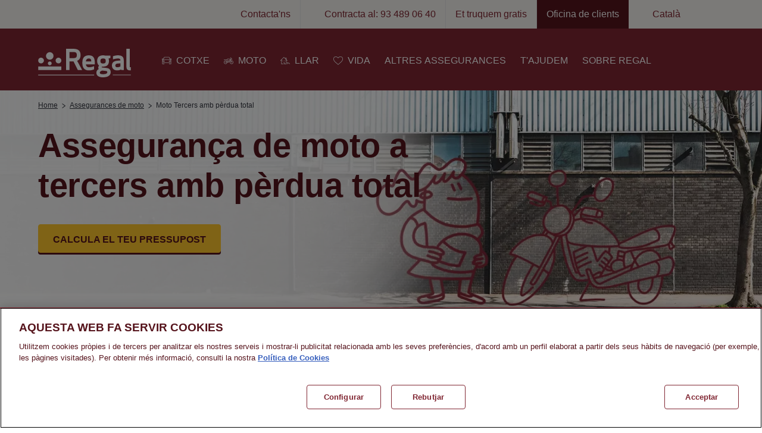

--- FILE ---
content_type: text/html; charset=UTF-8
request_url: https://www.regal.es/ca/assegurances-moto/tercers-perdua-total
body_size: 14049
content:
<!DOCTYPE html>
<html lang="ca" dir="ltr" prefix="og: https://ogp.me/ns#">
  <head>
    <meta charset="utf-8" />
<script>(function(w,d,s,l,i){w[l]=w[l]||[];w[l].push({'gtm.start':
new Date().getTime(),event:'gtm.js'});var f=d.getElementsByTagName(s)[0],
j=d.createElement(s),dl=l!='dataLayer'?'&amp;l='+l:'';j.async=true;j.src=
'https://www.googletagmanager.com/gtm.js?id='+i+dl;f.parentNode.insertBefore(j,f);
})(window,document,'script','dataLayer','GTM-WP5MB32');
</script>
<meta name="description" content="A més d&#039;una assegurança a tercers, a Regal Seguros t&#039;oferim la possibilitat d&#039;incloure cobertura per pèrdua total, robatori i incendi." />
<link rel="canonical" href="https://www.regal.es/ca/assegurances-moto/tercers-perdua-total" />
<meta property="og:site_name" content="Regal España" />
<meta property="og:url" content="https://www.regal.es/ca/assegurances-moto/tercers-perdua-total" />
<meta property="og:title" content="Moto Tercers amb pèrdua total | Regal España" />
<meta property="og:description" content="A més d&#039;una assegurança a tercers, a Regal Seguros t&#039;oferim la possibilitat d&#039;incloure cobertura per pèrdua total, robatori i incendi." />
<meta property="og:updated_time" content="1764249734" />
<meta property="og:locale" content="ca" />
<meta name="MobileOptimized" content="width" />
<meta name="HandheldFriendly" content="true" />
<meta name="viewport" content="width=device-width, initial-scale=1.0" />
<script type="application/ld+json">{
    "@context": "https://schema.org",
    "@graph": [
        {
            "@type": "Product",
            "name": "Moto Tercers amb pèrdua total",
            "description": "A més d\u0027una assegurança a tercers, a Regal Seguros t\u0027oferim la possibilitat d\u0027incloure cobertura per pèrdua total, robatori i incendi.",
            "aggregateRating": {
                "@type": "AggregateRating",
                "ratingValue": "4.5",
                "ratingCount": "1000",
                "bestRating": "5",
                "worstRating": "1"
            }
        },
        {
            "@type": "WebPage",
            "@id": "https://www.regal.es/ca/assegurances-moto/tercers-perdua-total#webpageid",
            "description": "A més d\u0027una assegurança a tercers, a Regal Seguros t\u0027oferim la possibilitat d\u0027incloure cobertura per pèrdua total, robatori i incendi.",
            "inLanguage": "en"
        },
        {
            "@type": "WebSite",
            "@id": "https://www.regal.es/ca#websiteid",
            "name": "Regal España",
            "url": "https://www.regal.es/ca",
            "inLanguage": "en"
        }
    ]
}</script>
<noscript><link href="https://fonts.googleapis.com/css2?family=Roboto:wght@300;400;500;700&amp;display=swap" rel="stylesheet" />
</noscript><link rel="shortcut icon" type="image/x-icon" href="/themes/custom/wb_regal/resources/assets/favicons/favicon.ico" />
<link rel="icon" type="image/png" sizes="16x16" href="/themes/custom/wb_regal/resources/assets/favicons/favicon-16x16.png" />
<link rel="icon" type="image/png" sizes="32x32" href="/themes/custom/wb_regal/resources/assets/favicons/favicon-32x32.png" />
<link rel="icon" type="image/png" sizes="48x48" href="/themes/custom/wb_regal/resources/assets/favicons/favicon-48x48.png" />
<link rel="icon" type="image/svg+xml" sizes="any" href="/themes/custom/wb_regal/resources/assets/favicons/icon.svg" />
<link rel="apple-touch-icon" type="image/png" sizes="180x180" href="/themes/custom/wb_regal/resources/assets/favicons/apple-touch-icon.png" />
<link rel="apple-touch-icon" type="image/png" sizes="57x57" href="/themes/custom/wb_regal/resources/assets/favicons/apple-touch-icon-57x57.png" />
<link rel="apple-touch-icon" type="image/png" sizes="72x72" href="/themes/custom/wb_regal/resources/assets/favicons/apple-touch-icon-72x72.png" />
<link rel="apple-touch-icon" type="image/png" sizes="76x76" href="/themes/custom/wb_regal/resources/assets/favicons/apple-touch-icon-76x76.png" />
<link rel="apple-touch-icon" type="image/png" sizes="80x80" href="/themes/custom/wb_regal/resources/assets/favicons/apple-touch-icon-80x80.png" />
<link rel="apple-touch-icon" type="image/png" sizes="114x114" href="/themes/custom/wb_regal/resources/assets/favicons/apple-touch-icon-114x114.png" />
<link rel="apple-touch-icon" type="image/png" sizes="120x120" href="/themes/custom/wb_regal/resources/assets/favicons/apple-touch-icon-120x120.png" />
<link rel="apple-touch-icon" type="image/png" sizes="144x144" href="/themes/custom/wb_regal/resources/assets/favicons/apple-touch-icon-144x144.png" />
<link rel="apple-touch-icon" type="image/png" sizes="152x152" href="/themes/custom/wb_regal/resources/assets/favicons/apple-touch-icon-152x152.png" />
<link rel="apple-touch-icon" type="image/png" sizes="167x167" href="/themes/custom/wb_regal/resources/assets/favicons/apple-touch-icon-167x167.png" />
<link rel="apple-touch-icon" type="image/png" sizes="180x180" href="/themes/custom/wb_regal/resources/assets/favicons/apple-touch-icon-180x180.png" />
<link rel="icon" href="/themes/custom/wb_regal/favicon.ico" type="image/vnd.microsoft.icon" />
<link rel="alternate" hreflang="es" href="https://www.regal.es/es/seguros-moto/terceros-perdida-total" />
<link rel="alternate" hreflang="ca" href="https://www.regal.es/ca/assegurances-moto/tercers-perdua-total" />
<link rel="preconnect" href="https://fonts.gstatic.com" crossorigin="" />
<link href="https://fonts.googleapis.com/css2?family=Roboto:wght@300;400;500;700&amp;display=swap" rel="preload,prefetch" as="style" />

    <title>Moto Tercers amb pèrdua total | Regal España</title>
    <link rel="stylesheet" media="all" href="/sites/default/files/regales/css/css_8o-01C-Bd4npzEsjLx2V5RA8M-d_ydUp0pnuUXfwJ_4.css?delta=0&amp;language=ca&amp;theme=wb_regal&amp;include=[base64]" />
<link rel="stylesheet" media="all" href="/sites/default/files/regales/css/css_pRN_n19BLH7Yc9VntUNloP9p6NfIWB5BhiVI9AX1Z9A.css?delta=1&amp;language=ca&amp;theme=wb_regal&amp;include=[base64]" />

    
  
<script>!function(){function o(n,i){if(n&&i)for(var r in i)i.hasOwnProperty(r)&&(void 0===n[r]?n[r]=i[r]:n[r].constructor===Object&&i[r].constructor===Object?o(n[r],i[r]):n[r]=i[r])}try{var n=decodeURIComponent("%7B%0A%20%20%22autorun%22%3A%20false%2C%0A%20%20%22History%22%3A%20%7B%0A%20%20%20%22auto%22%3A%20true%2C%0A%20%20%20%22enabled%22%3A%20true%0A%20%20%7D%2C%0A%20%20%22ResourceTiming%22%3A%20%7B%0A%20%20%20%20%22clearOnBeacon%22%3A%20true%0A%20%20%7D%20%0A%7D");if(n.length>0&&window.JSON&&"function"==typeof window.JSON.parse){var i=JSON.parse(n);void 0!==window.BOOMR_config?o(window.BOOMR_config,i):window.BOOMR_config=i}}catch(r){window.console&&"function"==typeof window.console.error&&console.error("mPulse: Could not parse configuration",r)}}();</script>
                              <script>!function(a){var e="https://s.go-mpulse.net/boomerang/",t="addEventListener";if("True"=="True")a.BOOMR_config=a.BOOMR_config||{},a.BOOMR_config.PageParams=a.BOOMR_config.PageParams||{},a.BOOMR_config.PageParams.pci=!0,e="https://s2.go-mpulse.net/boomerang/";if(window.BOOMR_API_key="2HQGY-WLL3S-FZ8RZ-9Z9VH-NUCK2",function(){function n(e){a.BOOMR_onload=e&&e.timeStamp||(new Date).getTime()}if(!a.BOOMR||!a.BOOMR.version&&!a.BOOMR.snippetExecuted){a.BOOMR=a.BOOMR||{},a.BOOMR.snippetExecuted=!0;var i,_,o,r=document.createElement("iframe");if(a[t])a[t]("load",n,!1);else if(a.attachEvent)a.attachEvent("onload",n);r.src="javascript:void(0)",r.title="",r.role="presentation",(r.frameElement||r).style.cssText="width:0;height:0;border:0;display:none;",o=document.getElementsByTagName("script")[0],o.parentNode.insertBefore(r,o);try{_=r.contentWindow.document}catch(O){i=document.domain,r.src="javascript:var d=document.open();d.domain='"+i+"';void(0);",_=r.contentWindow.document}_.open()._l=function(){var a=this.createElement("script");if(i)this.domain=i;a.id="boomr-if-as",a.src=e+"2HQGY-WLL3S-FZ8RZ-9Z9VH-NUCK2",BOOMR_lstart=(new Date).getTime(),this.body.appendChild(a)},_.write("<bo"+'dy onload="document._l();">'),_.close()}}(),"".length>0)if(a&&"performance"in a&&a.performance&&"function"==typeof a.performance.setResourceTimingBufferSize)a.performance.setResourceTimingBufferSize();!function(){if(BOOMR=a.BOOMR||{},BOOMR.plugins=BOOMR.plugins||{},!BOOMR.plugins.AK){var e=""=="true"?1:0,t="",n="amkorstio66zc2lqslma-f-7f68ff4da-clientnsv4-s.akamaihd.net",i="false"=="true"?2:1,_={"ak.v":"39","ak.cp":"1842067","ak.ai":parseInt("1222349",10),"ak.ol":"0","ak.cr":8,"ak.ipv":4,"ak.proto":"h2","ak.rid":"267d28d","ak.r":35417,"ak.a2":e,"ak.m":"","ak.n":"essl","ak.bpcip":"3.20.232.0","ak.cport":40776,"ak.gh":"104.119.189.141","ak.quicv":"","ak.tlsv":"tls1.3","ak.0rtt":"","ak.0rtt.ed":"","ak.csrc":"-","ak.acc":"","ak.t":"1768985304","ak.ak":"hOBiQwZUYzCg5VSAfCLimQ==x7e+VMA3K4RDKgf5CRXd5yRMggGzSc4hJJL6mtb1m3WzWLME2JrfgBBL6ftYuJWuUP9DfZNozH0IFS3SEoCnuLCnqf+7NFqhsR7Knz0wRT3hpVTiZkeyp6+IoWYRwLZPzCpHC7URjXtu7AzXrMkjdB41UBlYZpVaL8ZPRvlt6uFG77GApA6nP6sT00q1nd7BHGzf/bl7LjxSYs3mx90IsM3Sfb10NIg+bC/nGl9bMhsS7zeb+v8XgIAsGxRbLIU9j+OyAO5J28inKebl4WGquCfAPEnaNvn2DjHU7ZRH5yBF+vCLD+dEec6MZ0jPRd/ffqn2BVCZ6yzFRyezP8N67cRmPBvoHR+5r2C4FohPfxWs/fEOB5Q2KSZEm+qU/HSAtciKXLHPZadh/Ej00zF6CjGeHckbZtl2e/qzmec61Tc=","ak.pv":"7","ak.dpoabenc":"","ak.tf":i};if(""!==t)_["ak.ruds"]=t;var o={i:!1,av:function(e){var t="http.initiator";if(e&&(!e[t]||"spa_hard"===e[t]))_["ak.feo"]=void 0!==a.aFeoApplied?1:0,BOOMR.addVar(_)},rv:function(){var a=["ak.bpcip","ak.cport","ak.cr","ak.csrc","ak.gh","ak.ipv","ak.m","ak.n","ak.ol","ak.proto","ak.quicv","ak.tlsv","ak.0rtt","ak.0rtt.ed","ak.r","ak.acc","ak.t","ak.tf"];BOOMR.removeVar(a)}};BOOMR.plugins.AK={akVars:_,akDNSPreFetchDomain:n,init:function(){if(!o.i){var a=BOOMR.subscribe;a("before_beacon",o.av,null,null),a("onbeacon",o.rv,null,null),o.i=!0}return this},is_complete:function(){return!0}}}}()}(window);</script></head>
  <body class="regales node-product" data-site="regales">
        <a href="#main-content" class="visually-hidden focusable">
      Skip to main content
    </a>
    <noscript><iframe src="https://www.googletagmanager.com/ns.html?id=GTM-WP5MB32" height="0" width="0" style="display:none;visibility:hidden;"></iframe>
</noscript>
      <div class="dialog-off-canvas-main-canvas" data-off-canvas-main-canvas>
    
    
    <header>
                      <div class="region region-above-header">
      <div class="region-wrapper page-wrapper with-language-switcher">
        <nav role="navigation" aria-labelledby="block-navbar-menu" id="block-navbar" class="settings-tray-editable block-navbar" data-drupal-settingstray="editable" data-plugin-id="system_menu_block:nav-bar">

  
            <span class="visually-hidden" id="block-navbar-menu">Nav Bar</span>
    

        
                                                


  
      <ul data-region="above_header" class="navbar__links">
                                              
                                                                                  
                        <li class="navbar__top-level-item not-full-width">
                                                <a href="/ca/tajudem/contacta" class="font-regular" modal="0" modal-layout="6" data-drupal-link-system-path="node/601">Contacta&#039;ns</a>
                                                                          
  
  <div class="menu_link_content menu-link-contentnav-bar view-mode-default menu-dropdown hidden menu-dropdown-0 menu-type-default">
              <div data-grid-placeholder="true"></div>
      </div>



                          </li>
                                                                
                                                                                  
                        <li class="navbar__top-level-item not-full-width">
                                                <a href="tel:934890640" class="font-regular no-border" modal="0" modal-layout="6">Contracta al: 93 489 06 40</a>
                                                                          
  
  <div class="menu_link_content menu-link-contentnav-bar view-mode-default menu-dropdown hidden menu-dropdown-0 menu-type-default">
              <div data-grid-placeholder="true"></div>
      </div>



                          </li>
                                                                
                                                                                  
                        <li class="navbar__top-level-item not-full-width">
                                                <a href="/ca/modal/et-truquem-gratis" target="_blank" rel="callmeback" class="navbar-phone-ico gray-bg use-ajax" modal="1" modal-layout="6" data-dialog-type="modal" data-dialog-options="{&quot;classes&quot;:{&quot;ui-dialog&quot;:&quot;modal-content columns_6&quot;}}" data-drupal-link-system-path="node/6981">Et truquem gratis</a>
                                                                          
  
  <div class="menu_link_content menu-link-contentnav-bar view-mode-default menu-dropdown hidden menu-dropdown-0 menu-type-default">
              <div data-grid-placeholder="true"></div>
      </div>



                          </li>
                                                                
                                                                                  
                        <li class="navbar__top-level-item not-full-width">
                                                <a href="https://clientes.regal.es/ca_ES/login" class="navbar-dark-bg gray-bg">Oficina de clients</a>
                                                                          
  
  <div class="menu_link_content menu-link-contentnav-bar view-mode-default menu-dropdown hidden menu-dropdown-0 menu-type-default">
              <div data-grid-placeholder="true"></div>
      </div>



                          </li>
                            </ul>
  

  </nav>
<div id="block-dropdownlanguage--2" class="settings-tray-editable block-dropdownlanguage--2" data-drupal-settingstray="editable" data-plugin-id="dropdown_language:language_interface">
  
    
        <div class="dropbutton-wrapper" data-drupal-ajax-container><div class="dropbutton-widget"><ul class="dropdown-language-item dropbutton"><li class="dropbutton-toggle"><button type="button">
        Català
      </button></li><li><span class="language-link active-language ca">Català</span></li><li><a href="/es/seguros-moto/terceros-perdida-total" class="language-link es" hreflang="es">Castellano</a></li></ul></div></div>
  </div>

      </div>
    </div>
  
      
  <div class="region region-header">
    <div class="region-wrapper">
      <div id="block-wb-regales-sitebranding" class="block-sitebranding settings-tray-editable block-wb-regales-sitebranding" data-drupal-settingstray="editable" data-plugin-id="system_branding_block">
  
    
    <div class="navbar--mobile page-wrapper">
    <a href="/ca" target="_self"  aria-label="" rel="home">
      <img src="/sites/default/files/regales/media/icons/logo-regal.svg" class="logo-desktop_menu" alt="Regal España Logo" typeof="foaf:Image" loading="lazy"  width="204px"  height="80px">
      <span class="visually-hidden">Regal España</span>
    </a>
    
  </div>
</div>
<div class="navbar__wrapper">
  <div class="navbar">
    <button class="navbar__menu-toggle closed" aria-expanded="false">
      <span class="visually-hidden">Toggle menu</span>
      <span class="navbar__menu-toggle-open"></span>
      <span class="navbar__menu-toggle-close"></span>
    </button>
    <div class="navbar__links-container navbar__hide-navigation">
      <div class="navbar__header-container">
        <div class="navbar__links-header">
          <a class="navbar__logo" href="/ca" target="_self">
            <img src="/sites/default/files/regales/media/icons/Brand.svg" class="logo-inverse_menu-inverse" alt="Regal España Logo" typeof="foaf:Image" loading="lazy"  width="156px"  height="48px">
            <span class="visually-hidden">Regal España</span>
          </a>
          <button class="navbar__menu-toggle" aria-expanded="false">
            <span class="visually-hidden">Toggle menu</span>
            <span class="navbar__menu-toggle-open"></span>
            <span class="navbar__menu-toggle-close"></span>
          </button>
        </div>
      </div>
            <nav role="navigation" aria-labelledby="block-wb-regales-mainnavigation-menu" id="block-wb-regales-mainnavigation" class="block-mainnavigation settings-tray-editable block-wb-regales-mainnavigation" data-drupal-settingstray="editable" data-plugin-id="system_menu_block:main">
                                          
        <span class="visually-hidden" id="block-wb-regales-mainnavigation-menu">Main navigation</span>
        

                          <div class="navbar-shadow closed"></div>
          <div class="navbar-links-wrapper">
            
                                                                                    


  
      <ul data-region="header" class="navbar__links">
                                                                                  
                          
                          
                        <li class="navbar__top-level-item not-full-width with-icon">
                              <button class="navbar__second-level-toggle" aria-expanded="false">
                            <img title="auto.svg" width="32" height="32" src="/sites/default/files/regales/media/icons/auto_0.svg" />




                  <span>COTXE</span>
                  <span class="navbar__second-level-toggle-icon"></span>
                </button>
              
                                            



      
      <div class="menu_link_content menu-link-contentmain view-mode-default navbar__megamenu navbar__megamenu--expanded num-cols-1 has-highlighted">
            <div class="navbar__megamenu-block">
      <h4><a data-entity-substitution="canonical" data-entity-type="node" data-entity-uuid="4e9fc67e-2a37-41d8-8599-1f19e6c23fd7" href="/ca/assegurances-cotxe" title="Assegurances cotxe">Assegurances de cotxe</a></h4>

<p><a data-entity-substitution="canonical" data-entity-type="node" data-entity-uuid="3838aab1-f015-454b-a23e-aa0dd7a8b1ec" href="/ca/assegurances-cotxe/tot-risc" title="Assegurances cotxe tot risc">Tot risc</a></p>

<p><a data-entity-substitution="canonical" data-entity-type="node" data-entity-uuid="8cf90eea-b4b9-4582-998f-59f5da942d7b" href="/ca/assegurances-cotxe/tercers" title="Tercers">Tercers</a></p>

<p><a data-entity-substitution="canonical" data-entity-type="node" data-entity-uuid="e3ccd897-f81a-4794-8a5b-923b33e7d07e" href="/ca/assegurances-cotxe/per-que-contractar" title="Per què cal contractar cotxe amb regal?">Per què cal contractar amb Regal?</a></p>

<p><a data-entity-substitution="canonical" data-entity-type="node" data-entity-uuid="80932f2a-ec50-4bbb-b628-7ad69ee97d71" href="/ca/assegurances-cotxe/comparador" title="Comparador d'assegurances de cotxe">Comparador d'assegurances de cotxe</a></p>

  </div>
  
      





                      <div class="navbar__megamenu-block highlighted">
    




  <div>
      
                        <h3 class="font-h4">
    La teva assegurança de cotxe des de 189€/any
  </h3>
  
      
  </div>
  <p><a class="button button--large button--primary" href="https://tarificador-seguros-coche.regal.cat/" target="_blank">Calcular preu</a></p><p>&nbsp;</p><p><strong>O contracta en el</strong></p><h4><a href="tel:934890620"><strong>93 489 06 20</strong></a></h4>

  </div>
    </div>
  



                          </li>
                                                                                                    
                          
                          
                        <li class="navbar__top-level-item not-full-width with-icon">
                              <button class="navbar__second-level-toggle" aria-expanded="false">
                            <img title="motorcycle.svg" width="32" height="32" src="/sites/default/files/regales/media/icons/motorcycle_0.svg" />




                  <span>MOTO</span>
                  <span class="navbar__second-level-toggle-icon"></span>
                </button>
              
                                            



      
      <div class="menu_link_content menu-link-contentmain view-mode-default navbar__megamenu navbar__megamenu--expanded num-cols-1 has-highlighted">
            <div class="navbar__megamenu-block">
      <h4><a data-entity-substitution="canonical" data-entity-type="node" data-entity-uuid="17504a36-f1b3-42c2-b873-3eeb3f52a4a0" href="/ca/assegurances-moto" title="Assegurances de moto">Assegurances de moto</a></h4>

<p><a data-entity-substitution="canonical" data-entity-type="node" data-entity-uuid="d16a84c8-e7e7-49a6-8fe5-cabfe3a14fb2" href="/ca/assegurances-moto/tercers" title="Moto Tercers simple">Tercers simple</a></p>

<p><a data-entity-substitution="canonical" data-entity-type="node" data-entity-uuid="edb9d610-253c-4991-8792-067df43671d4" href="/ca/assegurances-moto/tercers-ampliada" title="Moto Tercers ampliada">Tercers ampliada</a></p>

<p><a data-entity-substitution="canonical" data-entity-type="node" data-entity-uuid="770de790-dd23-4eda-9197-f492aabea46b" href="/ca/assegurances-moto/tercers-perdua-total" title="Moto Tercers amb pèrdua total">Tercers amb pèrdua total</a></p>

<p><a data-entity-substitution="canonical" data-entity-type="node" data-entity-uuid="760a8e7a-3a93-4ae3-a060-c49751a92076" href="/ca/assegurances-moto/tot-risc-danys-col-lisio" title="Moto Tot Risc amb danys per col·lisió">Tot risc amb danys per col·lisió</a></p>

<p><a data-entity-substitution="canonical" data-entity-type="node" data-entity-uuid="fd986723-d8ec-45f8-aef2-06476ea9eab3" href="/ca/assegurances-moto/tot-risc-danys-propis" title="Moto Tot risc amb danys propis">Tot risc amb danys propis</a></p>

<p><a data-entity-substitution="canonical" data-entity-type="node" data-entity-uuid="8d2f584f-3e66-4f36-9257-56710e5704c5" href="/ca/assegurances-moto/per-que-contractar" title="Per què cal contractar Regal Moto?">Per què cal contractar amb Regal?</a></p>

  </div>
  
      





                      <div class="navbar__megamenu-block highlighted">
    




  <div>
      
                        <h3 class="font-h4">
    La teva assegurança de moto des de 85€
  </h3>
  
      
  </div>
  <p><a class="button button--large button--primary" href="/ca/tarificador/moto" target="_blank">Calcular preu</a></p>

<p>&nbsp;</p>

<p><strong>O contracta en el</strong></p>

<h4><strong><a href="tel:934890620">93 489 06 20</a></strong></h4>

  </div>
    </div>
  



                          </li>
                                                                                                    
                          
                          
                        <li class="navbar__top-level-item not-full-width with-icon">
                              <button class="navbar__second-level-toggle" aria-expanded="false">
                            <img title="home.svg" width="32" height="32" src="/sites/default/files/regales/media/icons/home_0.svg" />




                  <span>LLAR</span>
                  <span class="navbar__second-level-toggle-icon"></span>
                </button>
              
                                            



      
      <div class="menu_link_content menu-link-contentmain view-mode-default navbar__megamenu navbar__megamenu--expanded num-cols-1 has-highlighted">
            <div class="navbar__megamenu-block">
      <h4><a data-entity-substitution="canonical" data-entity-type="node" data-entity-uuid="1a00ae8b-865c-49b7-899b-c3e5da6feb24" href="/ca/assegurances-llar" title="Assegurances de llar">Assegurances de llar</a></h4>

<p><a data-entity-substitution="canonical" data-entity-type="node" data-entity-uuid="d1bfbf04-9e6e-4b4d-9f5b-cc73d19dc19a" href="/ca/assegurances-llar/per-que-contractar" title="Per què cal contractar Regal Vida?">Per què cal contractar?</a></p>

  </div>
  
      





                      <div class="navbar__megamenu-block highlighted">
    




  <div>
      
                        <h3 class="font-h4">
    La teva assegurança de llar des de 140€
  </h3>
  
      
  </div>
  <p><a class="button button--large button--primary" href="/ca/tarificador/hogar" target="_blank">Calcular preu</a></p>

<p>&nbsp;</p>

<p><strong>O contracta</strong>​&nbsp;<strong>en el</strong></p>

<h4><strong><a href="tel:934890620">93 489 06 20</a></strong></h4>

  </div>
    </div>
  



                          </li>
                                                                                                    
                          
                          
                        <li class="navbar__top-level-item not-full-width with-icon">
                              <button class="navbar__second-level-toggle" aria-expanded="false">
                            <img width="32" height="32" src="/sites/default/files/regales/Life.svg" />




                  <span>VIDA</span>
                  <span class="navbar__second-level-toggle-icon"></span>
                </button>
              
                                            



      
      <div class="menu_link_content menu-link-contentmain view-mode-default navbar__megamenu navbar__megamenu--expanded num-cols-1 has-highlighted">
            <div class="navbar__megamenu-block">
      <h4><a data-entity-substitution="canonical" data-entity-type="node" data-entity-uuid="d96c707a-2c1d-4c75-b40e-c64c7723fc20" href="/ca/assegurances-vida" title="Assegurances de vida">Assegurances de vida</a></h4>

<p><a data-entity-substitution="canonical" data-entity-type="node" data-entity-uuid="e69c1183-880b-4c70-8d1e-67f4e5abbde6" href="/ca/assegurances-vida/per-que-contractar" title="Per què cal contractar Regal Vida?">Per què cal contractar?</a></p>

  </div>
  
      





                      <div class="navbar__megamenu-block highlighted">
    




  <div>
      
                        <h3 class="font-h4">
    La teva assegurança de vida des de 60€/mes
  </h3>
  
      
  </div>
  <p><strong>Contracta'l al:</strong></p><p><a class="button button--large button--primary" href="tel:934890620" target="_blank" title="93 489 06 20">93 489 06 20</a></p>

  </div>
    </div>
  



                          </li>
                                                                                                    
                          
                          
                        <li class="navbar__top-level-item not-full-width">
                              <button class="navbar__second-level-toggle" aria-expanded="false">
                  
                  <span>ALTRES ASSEGURANCES</span>
                  <span class="navbar__second-level-toggle-icon"></span>
                </button>
              
                                            



      
      <div class="menu_link_content menu-link-contentmain view-mode-default navbar__megamenu navbar__megamenu--expanded num-cols-1 no-highlighted">
            <div class="navbar__megamenu-block">
      <h4><a href="/ca/altres-assegurances" data-entity-type="node" data-entity-uuid="27304dad-b051-47b9-9a6e-f5f98786db70" data-entity-substitution="canonical" title="Altres assegurances">Altres assegurances</a></h4><p><a href="/ca/altres-assegurances/comerc" data-entity-type="node" data-entity-uuid="818729c7-415b-43a3-a081-2053a7f416d4" data-entity-substitution="canonical" title="Assegurança de comerç">Assegurança de comerç</a></p><p><a href="/ca/altres-assegurances/embarcacions" data-entity-type="node" data-entity-uuid="80e3532e-e308-4df3-bfe8-669ea732fd1a" data-entity-substitution="canonical" title="Assegurança de embarcacions">Assegurança d´embarcacions</a></p><p><a href="/ca/altres-assegurances/mascotes" data-entity-type="node" data-entity-uuid="c02c175d-0a7a-47ca-a0f3-7330f45c9524" data-entity-substitution="canonical" title="Assegurança de mascotes">Assegurança de mascotes</a></p>

  </div>
    </div>
  



                          </li>
                                                                                                    
                          
                          
                        <li class="navbar__top-level-item not-full-width">
                              <button class="navbar__second-level-toggle" aria-expanded="false">
                  
                  <span>T&#039;AJUDEM</span>
                  <span class="navbar__second-level-toggle-icon"></span>
                </button>
              
                                            



      
      <div class="menu_link_content menu-link-contentmain view-mode-default navbar__megamenu navbar__megamenu--expanded num-cols-1 has-highlighted">
            <div class="navbar__megamenu-block">
      <h4><a href="/ca/tajudem" data-entity-type="node" data-entity-uuid="48578b99-a1d7-48a8-a9fe-40f573fcfbb7" data-entity-substitution="canonical" title="T´Ajudem">T´Ajudem</a></h4><p><a href="/ca/tajudem/presenta-declaracio-accident" data-entity-type="node" data-entity-uuid="2efef512-306e-4a5d-8a9f-e76693b23a18" data-entity-substitution="canonical" title="Presenta declaració d'accident">Presenta declaració d'accident</a></p><p><a href="/ca/tajudem/contacte-sinistre" data-entity-type="node" data-entity-uuid="8a140157-3e82-4f73-a180-82ac40ff457c" data-entity-substitution="canonical" title="Contacte en cas de sinistre">Contacte en cas de sinistre</a></p><p><a href="/ca/tajudem/cercador-tallers" data-entity-type="node" data-entity-uuid="1994dbc3-759f-473f-94c5-fb7b4501d03f" data-entity-substitution="canonical" title="Cercador de tallers">Cercador de tallers</a></p>

  </div>
  
      





                      <div class="navbar__megamenu-block highlighted">
      <h4>Centre d´ajuda</h4>

<p><strong>Atenció al client</strong></p>

<h4><a href="tel:900112235"><strong>900 112 235</strong></a></h4>

  </div>
    </div>
  



                          </li>
                                                                                                    
                          
                          
                        <li class="navbar__top-level-item not-full-width">
                              <button class="navbar__second-level-toggle" aria-expanded="false">
                  
                  <span>SOBRE REGAL</span>
                  <span class="navbar__second-level-toggle-icon"></span>
                </button>
              
                                            



      
      <div class="menu_link_content menu-link-contentmain view-mode-default navbar__megamenu navbar__megamenu--expanded num-cols-2 no-highlighted">
            <div class="navbar__megamenu-block">
      <h4><a href="/ca/regal" data-entity-type="node" data-entity-uuid="88f36491-c613-4c52-adf3-42d75cb885fb" data-entity-substitution="canonical" title="Sobre Regal">Coneix-nos</a></h4>

  </div>
        <div class="navbar__megamenu-block">
      <h4><a href="/ca/sobre-regal/nostres-avantatges" data-entity-type="node" data-entity-uuid="e0a25d4e-f8bd-452c-ba0a-7b9d369b7705" data-entity-substitution="canonical" title="Els nostres avantatges">Els nostres avantatges</a></h4><p><a href="/ca/sobre-regal/novetats-promocions" data-entity-type="node" data-entity-uuid="c0adb618-63e9-44c0-8af8-8c8fb982e694" data-entity-substitution="canonical" title="Novetats i Promocions">Novetats i promocions</a></p>

  </div>
    </div>
  



                          </li>
                              <div class="navbar__menu">
        
                                                            


  
      <ul class="navbar__links">
                                              
                                                                                  
                        <li class="navbar__top-level-item not-full-width">
                                                <a href="/ca/tajudem/contacta" class="font-regular" modal="0" modal-layout="6" data-drupal-link-system-path="node/601">Contacta&#039;ns</a>
                                                                          
  
  <div class="menu_link_content menu-link-contentnav-bar view-mode-default menu-dropdown hidden menu-dropdown-0 menu-type-default">
              <div data-grid-placeholder="true"></div>
      </div>



                          </li>
                                                                
                                                                                  
                        <li class="navbar__top-level-item not-full-width">
                                                <a href="tel:934890640" class="font-regular no-border" modal="0" modal-layout="6">Contracta al: 93 489 06 40</a>
                                                                          
  
  <div class="menu_link_content menu-link-contentnav-bar view-mode-default menu-dropdown hidden menu-dropdown-0 menu-type-default">
              <div data-grid-placeholder="true"></div>
      </div>



                          </li>
                                                                
                                                                                  
                        <li class="navbar__top-level-item not-full-width">
                                                <a href="/ca/modal/et-truquem-gratis" target="_blank" rel="callmeback" class="navbar-phone-ico gray-bg use-ajax" modal="1" modal-layout="6" data-dialog-type="modal" data-dialog-options="{&quot;classes&quot;:{&quot;ui-dialog&quot;:&quot;modal-content columns_6&quot;}}" data-drupal-link-system-path="node/6981">Et truquem gratis</a>
                                                                          
  
  <div class="menu_link_content menu-link-contentnav-bar view-mode-default menu-dropdown hidden menu-dropdown-0 menu-type-default">
              <div data-grid-placeholder="true"></div>
      </div>



                          </li>
                                                                
                                                                                  
                        <li class="navbar__top-level-item not-full-width">
                                                <a href="https://clientes.regal.es/es_ES/login" class="navbar-dark-bg gray-bg">Oficina de clientes</a>
                                                                          
  
  <div class="menu_link_content menu-link-contentnav-bar view-mode-default menu-dropdown hidden menu-dropdown-0 menu-type-default">
              <div data-grid-placeholder="true"></div>
      </div>



                          </li>
                                                                
                                                                                  
                        <li class="navbar__top-level-item not-full-width">
                                                <a href="https://clientes.regal.es/ca_ES/login" class="navbar-dark-bg gray-bg">Oficina de clients</a>
                                                                          
  
  <div class="menu_link_content menu-link-contentnav-bar view-mode-default menu-dropdown hidden menu-dropdown-0 menu-type-default">
              <div data-grid-placeholder="true"></div>
      </div>



                          </li>
                            </ul>
  

        
        <div id="block-dropdownlanguage" class="settings-tray-editable block-dropdownlanguage" data-drupal-settingstray="editable" data-plugin-id="dropdown_language:language_interface">
  
    
        <div class="dropbutton-wrapper" data-drupal-ajax-container><div class="dropbutton-widget"><ul class="dropdown-language-item dropbutton"><li class="dropbutton-toggle"><button type="button">
        Català
      </button></li><li><span class="language-link active-language ca">Català</span></li><li><a href="/es/seguros-moto/terceros-perdida-total" class="language-link es" hreflang="es">Castellano</a></li></ul></div></div>
  </div>

      </div>
    </ul>
  

          </div>
              </nav>
    </div>
  </div>
</div>

    </div>
  </div>

      
      
      
    </header>

        
    

    

    
  <div class="region region-highlighted">
    <div class="region-wrapper page-wrapper">
      <div data-drupal-messages-fallback class="hidden"></div>

    </div>
  </div>


    

    <main role="main">
      <a id="main-content" tabindex="-1"></a>
      
      
      
  <div class="region region-content">
    <div class="region-wrapper page-wrapper">
      <div id="block-wb-regal-content" class="block-wb-regal-content" data-plugin-id="system_main_block">
  
    
      <article>

  
    

  
  <div>
      <div class="layout layout--onecol">
    <div  class="layout__region layout__region--content">
      


  


  











<div data-plugin-id="inline_block:header" class="header header--complex header-image header-mobile-color has-extras full-width">
  <div class="page-wrapper module">
      
      <div class="header__extras">
      <div class="header__extras-breadcrumbs header__breadcrumbs">
        

  <nav class="breadcrumbs" role="navigation" aria-labelledby="system-breadcrumb">
    <span id="system-breadcrumb" class="visually-hidden">Breadcrumb</span>

    <ol class="breadcrumbs__items">
                        <li class="breadcrumbs__item">
                                          <a href="/ca">Home</a>
                            <span class="breadcrumbs__separator">
                <svg width="8" height="8" xmlns="http://www.w3.org/2000/svg"><path d="M1.885 7.999l-.603-.798L5.58 3.956 1.288.803l.592-.806 4.833 3.551a.5.5 0 01.005.802L1.885 7.999z" fill="currentColor" fill-rule="nonzero"/></svg>
              </span>
                      </li>
                                <li class="breadcrumbs__item">
                                          <a href="/ca/assegurances-moto">Assegurances de moto</a>
                            <span class="breadcrumbs__separator">
                <svg width="8" height="8" xmlns="http://www.w3.org/2000/svg"><path d="M1.885 7.999l-.603-.798L5.58 3.956 1.288.803l.592-.806 4.833 3.551a.5.5 0 01.005.802L1.885 7.999z" fill="currentColor" fill-rule="nonzero"/></svg>
              </span>
                      </li>
              
              <li class="breadcrumbs__item" aria-current="location">
          Moto Tercers amb pèrdua total
        </li>
          </ol>
  </nav>

      </div>
    </div>
  
      <div class="header__image">
            <div data-b-token="b-3d3a5f494a4" class="media media--blazy media--bundle--image media--image media--responsive is-b-loading">  <picture>
                  <source srcset="about:blank" media="all and (min-width: 1280px)" type="image/webp" width="1920" height="823" data-srcset="/sites/default/files/regales/styles/21_9_aspecto_ratio_1920x823_/public/Header_moto_perdida_total_V3.webp?itok=Uk5nvO1T 1x"/>
              <source srcset="about:blank" media="all and (max-width: 767px) and (min-width: 480px)" type="image/webp" width="480" height="206" data-srcset="/sites/default/files/regales/styles/21_9_aspecto_ratio_480x206_/public/Header_moto_perdida_total_V3.webp?itok=Rtk8t2Gr 1x"/>
              <source srcset="about:blank" media="all and (max-width: 479px)" type="image/webp" width="480" height="206" data-srcset="/sites/default/files/regales/styles/21_9_aspecto_ratio_480x206_/public/Header_moto_perdida_total_V3.webp?itok=Rtk8t2Gr 1x"/>
                  <img decoding="async" class="media__element b-lazy b-responsive" loading="lazy" data-src="/sites/default/files/regales/Header_moto_perdida_total_V3.webp" width="1920" height="823" src="data:image/svg+xml;charset=utf-8,%3Csvg%20xmlns%3D&#039;http%3A%2F%2Fwww.w3.org%2F2000%2Fsvg&#039;%20viewBox%3D&#039;0%200%201%201&#039;%2F%3E" />

  </picture>
        </div>
  

    </div>
  
  <div class="grid">
          <div class="header__heading">
        <h1 class="font-h1">Assegurança de moto a tercers amb pèrdua total</h1>
      </div>
        <div class="header__content">
                    <div class="header__cta button-holder button-holder--large button-holder--primary">
          

            <a href="/ca/tarificador/moto" modal="0" modal-layout="6">CALCULA EL TEU PRESSUPOST</a>
      
        </div>
                        
          </div>
  </div>


      </div>
</div>




  

  








<div data-plugin-id="inline_block:content_simple_plain_text" class="simple-plain-text full-width module--bright">
  <div class="grid page-wrapper module">
    
  
  
    <div class="simple-plain-text__content icon-left">
                <div class="call-to-action-simple__body">
          <p>Passi el que passi amb la teva moto, amb aquesta assegurança estaràs cobert i protegit ja que amb aquesta assegurança t'oferim la cobertura per sinistre total (amb o sense culpa), robatori i incendi.</p>

      </div>
      </div>

      </div>
</div>




  

  








<div data-plugin-id="inline_block:content_simple_plain_text" class="simple-plain-text full-width module--gray-04">
  <div class="grid page-wrapper module">
    
  
      <div class="simple-plain-text__header">
      
              <h2>Qui la necessita?</h2>
            
    </div>
  
    <div class="simple-plain-text__content icon-left">
                <div class="call-to-action-simple__body">
          <p>Els qui vulguin saber que, passi el que passi amb la seva moto, fins i tot un sinistre total, estaran coberts i protegits.</p><ul><li>Xarxa de tallers de confiança amb serveis especials.</li><li>Gestió de multes</li><li>Informació i assessorament legal en relació amb la pèrdua de punts del carnet de conduir.<br>&nbsp;</li></ul><h4>Cobertures incloses&nbsp;</h4><ul class="checkmark left-align"><li><strong>Cobertura per pèrdua total (amb culpa o sense), robatori i incendi.</strong></li><li><strong>Vehicle nou en cas de sinistre total i menys d'un any d'antiguitat</strong><br>A més, en el cas dels vehicles amb més d'un any, 100% del valor de venda al mercat més un 30%.</li><li><strong>La franquícia no s'aplica en la cobertura d'incendi</strong></li><li><strong>La franquícia no s'aplica en els casos de pèrdua total</strong></li><li><strong>Assistència en viatge a partir del km 0</strong></li><li><strong>Remolquem el teu vehicle fins a una distància màxima de 100 km de casa teva</strong></li><li><strong>Assistència sanitària urgent</strong></li><li><strong>Defensa penal, jurídica i reclamació de danys</strong></li><li><strong>Responsabilitat civil obligatòria</strong><br>&nbsp;</li></ul><h4>Cobertures incloses&nbsp;<br>&nbsp;</h4><ul class="checkmark left-align"><li><strong>Ampliació dels capitals per defunció i invalidesa de l'assegurança de conductor</strong><br>18.000 € per defunció i fins a 18.000 € per invalidesa.</li><li><strong>Ampliació dels capitals per defunció i invalidesa de l'assegurança de conductor</strong><br>30.000 € per defunció i fins a 30.000 € per invalidesa.</li></ul>

      </div>
      </div>

      </div>
</div>











<div data-plugin-id="inline_block:block_download_documents" class="download-documents full-width module--bright">
  <div class="page-wrapper module">
        
  

      <div class="download-documents__title">
      <h2>Descarrega tota la informació sobre la nostra assegurança</h2>
    </div>
  
      <div class="download-documents__custom-title">
      <h2></h2>
    </div>
  
      <div class="download-documents__items">
                        




  <a href="/media/4041/download" class="slot boxed slot--download-file">
      
  
        <div class="slot__icon">
      <span class="visually-hidden">Download</span>
    </div>
    


  <div class="slot__details">
          <div class="slot__title">
                     CONDICIONS GENERALS ASSEGURANÇA DE MOTO

              </div>
        
          <div class="slot__documents-info">
                  <span class="slot__file-extension">pdf</span>
                          (358kb)
        
              </div>
      </div>
  </a>
                  




  <a href="/media/4136/download" class="slot boxed slot--download-file">
      
  
        <div class="slot__icon">
      <span class="visually-hidden">Download</span>
    </div>
    


  <div class="slot__details">
          <div class="slot__title">
                    IPID MOTO

              </div>
        
          <div class="slot__documents-info">
                  <span class="slot__file-extension">pdf</span>
                          (362kb)
        
              </div>
      </div>
  </a>
                  </div>
    
      </div>
</div>











<div data-plugin-id="inline_block:blocks_contact_cards" class="contact-cards full-width module--gray-04">
  <div class="page-wrapper module">
      
      <div class="contact-cards__title">
      <h2>Altres modalitats</h2>
    </div>
    

      <div class="contact-cards__items">
                        

<div class="card boxed  ">
      <div class="card__illustration">
      
    </div>
    <div class="card__content">
          <div class="card__title">
        <h4>  Assegurances de moto a tercers
</h4>
      </div>
                  <div class="card__body">
          <p><a data-entity-substitution="canonical" data-entity-type="node" data-entity-uuid="d16a84c8-e7e7-49a6-8fe5-cabfe3a14fb2" href="/ca/assegurances-moto/tercers" title="Moto Tercers simple">Tercers simple</a></p>

<p><a data-entity-substitution="canonical" data-entity-type="node" data-entity-uuid="edb9d610-253c-4991-8792-067df43671d4" href="/ca/assegurances-moto/tercers-ampliada" title="Moto Tercers ampliada">Tercers ampliada</a></p>

      </div>
          </div>
</div>
                  

<div class="card boxed  ">
      <div class="card__illustration">
      
    </div>
    <div class="card__content">
          <div class="card__title">
        <h4>  Assegurances de moto a tot risc
</h4>
      </div>
                  <div class="card__body">
          <p><a data-entity-substitution="canonical" data-entity-type="node" data-entity-uuid="760a8e7a-3a93-4ae3-a060-c49751a92076" href="/ca/assegurances-moto/tot-risc-danys-col-lisio" title="Moto Tot Risc amb danys per col·lisió">Tot risc amb danys per col·lisió</a></p>

<p><a data-entity-substitution="canonical" data-entity-type="node" data-entity-uuid="fd986723-d8ec-45f8-aef2-06476ea9eab3" href="/ca/assegurances-moto/tot-risc-danys-propis" title="Moto Tot risc amb danys propis">Tot risc amb danys propis</a></p>

      </div>
          </div>
</div>
                  </div>
  
      </div>
</div>











<div data-plugin-id="inline_block:content_simple_3_columns_with_il" class="content-simple-columns content-simple-columns--3 full-width module--bright">
  <div class="page-wrapper module">
    
  <div class="grid">

    
    <h2 class="content-simple-columns__heading">Com pots contractar la teva assegurança Regal</h2>
    

          <div class="content-simple-columns__body">
          <p>A Regal t'oferim tots els canals necessaris per contractar i/o posar-te en contacte amb nosaltres. Tu tries la manera:</p>

      </div>
    
    <div class="content-simple-columns__columns grid">
            


<div class="content-simple-columns-card content-simple-columns-card--illustration bundle-icon">
      <div class="content-simple-columns-card__illustration">
            <div data-b-token="b-e6c71b44e5b" class="media media--blazy media--bundle--icon media--image media--svg is-b-loading"><img decoding="async" class="media__element b-lazy" loading="lazy" data-src="/sites/default/files/regales/media/icons/multidevice_0.svg" src="data:image/svg+xml;charset=utf-8,%3Csvg%20xmlns%3D&#039;http%3A%2F%2Fwww.w3.org%2F2000%2Fsvg&#039;%20viewBox%3D&#039;0%200%201%201&#039;%2F%3E" width="32" height="32" />
        </div>
  

    </div>
  
  
      <div class="content-simple-columns-card__title">
      




  <div>
      
                        <h3 class="font-h4">
    Online
  </h3>
  
      
  </div>

    </div>
  
      <div class="content-simple-columns-card__body">
        <p><a class="button button--large button--primary" href="/ca/tarificador/moto">CALCULA EL QUE T’ESTALVIARÀS AMB REGAL</a></p>

    </div>
  </div>
    


<div class="content-simple-columns-card content-simple-columns-card--illustration bundle-icon">
      <div class="content-simple-columns-card__illustration">
            <div data-b-token="b-e24515de6b4" class="media media--blazy media--bundle--icon media--image media--svg is-b-loading"><img decoding="async" class="media__element b-lazy" loading="lazy" data-src="/sites/default/files/regales/media/icons/phone_0.svg" src="data:image/svg+xml;charset=utf-8,%3Csvg%20xmlns%3D&#039;http%3A%2F%2Fwww.w3.org%2F2000%2Fsvg&#039;%20viewBox%3D&#039;0%200%201%201&#039;%2F%3E" width="32" height="32" />
        </div>
  

    </div>
  
  
      <div class="content-simple-columns-card__title">
      




  <div>
      
                        <h3 class="font-h4">
    Per telèfon
  </h3>
  
      
  </div>

    </div>
  
      <div class="content-simple-columns-card__body">
        <p><a class="use-ajax button button--large button--secondary" href="/ca/modal/et-truquem-gratis" modal="1" data-dialog-type="modal" data-dialog-options="{&quot;classes&quot;:{&quot;ui-dialog&quot;:&quot;modal-content columns_6&quot;}}" title="Et truquem gratis" rel="callmeback" data-entity-type="node" data-entity-uuid="dae56ed5-3b9c-43ec-99ed-9b43baadd514" data-entity-substitution="canonical">ET TRUQUEM GRATIS</a></p><p>&nbsp;</p><p><strong>O truca'ns al&nbsp; </strong><a href="tel:934890640"><strong>93 489 06 40</strong></a></p>

    </div>
  </div>
    


<div class="content-simple-columns-card content-simple-columns-card--illustration bundle-icon">
      <div class="content-simple-columns-card__illustration">
            <div data-b-token="b-0d50b370983" class="media media--blazy media--bundle--icon media--image media--svg is-b-loading"><img decoding="async" class="media__element b-lazy" loading="lazy" data-src="/sites/default/files/regales/media/icons/professional_services_0.svg" src="data:image/svg+xml;charset=utf-8,%3Csvg%20xmlns%3D&#039;http%3A%2F%2Fwww.w3.org%2F2000%2Fsvg&#039;%20viewBox%3D&#039;0%200%201%201&#039;%2F%3E" width="32" height="32" />
        </div>
  

    </div>
  
  
      <div class="content-simple-columns-card__title">
      




  <div>
      
                        <h3 class="font-h4">
    Per mitjà del teu assessor
  </h3>
  
      
  </div>

    </div>
  
      <div class="content-simple-columns-card__body">
        <p><a class="button button--large button--secondary" href="https://clientes.regal.es/ca_ES/login" title="CONTACTA AMB EL TEU ASSESSOR">CONTACTA AMB EL TEU ASSESSOR</a></p>

    </div>
  </div>

    </div>

      </div>

      </div>
</div>











<div data-plugin-id="inline_block:content_simple_3_columns_with_il" class="content-simple-columns content-simple-columns--2 full-width module--gray-04">
  <div class="page-wrapper module">
    
  <div class="grid">

    
    <h2 class="content-simple-columns__heading"></h2>
    

    
    <div class="content-simple-columns__columns grid">
            


<div class="content-simple-columns-card content-simple-columns-card--illustration bundle-image">
      <div class="content-simple-columns-card__illustration">
            <div data-b-token="b-58bb1d4ecf1" class="media media--blazy media--bundle--image media--image media--responsive is-b-loading">  <picture>
                  <source srcset="about:blank" media="all and (min-width: 1280px)" type="image/webp" width="324" height="243" data-srcset="/sites/default/files/regales/styles/4_3_aspecto_ratio_324x243_/public/Moto_imagen_1.webp?itok=n3HQlJ0r 1x"/>
              <source srcset="about:blank" media="all and (max-width: 767px) and (min-width: 480px)" type="image/webp" width="192" height="144" data-srcset="/sites/default/files/regales/styles/4_3_aspecto_ratio_192x144_/public/Moto_imagen_1.webp?itok=iU7Exk0Q 1x"/>
              <source srcset="about:blank" media="all and (max-width: 479px)" type="image/webp" width="192" height="144" data-srcset="/sites/default/files/regales/styles/4_3_aspecto_ratio_192x144_/public/Moto_imagen_1.webp?itok=iU7Exk0Q 1x"/>
                  <img decoding="async" class="media__element b-lazy b-responsive" loading="lazy" data-src="/sites/default/files/regales/Moto_imagen_1.webp" width="324" height="243" src="data:image/svg+xml;charset=utf-8,%3Csvg%20xmlns%3D&#039;http%3A%2F%2Fwww.w3.org%2F2000%2Fsvg&#039;%20viewBox%3D&#039;0%200%201%201&#039;%2F%3E" />

  </picture>
        </div>
  

    </div>
  
  
      <div class="content-simple-columns-card__title">
      




  <div>
      
                        <h3 class="font-h4">
    QUINA ASSEGURANÇA ÉS LA MÉS ADEQUADA PER A TU?
  </h3>
  
      
  </div>

    </div>
  
      <div class="content-simple-columns-card__body">
        <p>Una assegurança individualitzada perquè paguis només pel que realment necessites, amb les cobertures que millor s'adapten a tu.</p>

<p>&nbsp;</p>

<p><a class="button button--large button--secondary" href="/ca/assegurances-cotxe/comparador">DESCOBREIX-NE ELS BENEFICIS</a></p>

    </div>
  </div>
    


<div class="content-simple-columns-card content-simple-columns-card--illustration bundle-image">
      <div class="content-simple-columns-card__illustration">
            <div data-b-token="b-755281cee1a" class="media media--blazy media--bundle--image media--image media--responsive is-b-loading">  <picture>
                  <source srcset="about:blank" media="all and (min-width: 1280px)" type="image/webp" width="324" height="243" data-srcset="/sites/default/files/regales/styles/4_3_aspecto_ratio_324x243_/public/Moto_imagen_2.webp?itok=cj50_J0j 1x"/>
              <source srcset="about:blank" media="all and (max-width: 767px) and (min-width: 480px)" type="image/webp" width="192" height="144" data-srcset="/sites/default/files/regales/styles/4_3_aspecto_ratio_192x144_/public/Moto_imagen_2.webp?itok=ssAU0JB4 1x"/>
              <source srcset="about:blank" media="all and (max-width: 479px)" type="image/webp" width="192" height="144" data-srcset="/sites/default/files/regales/styles/4_3_aspecto_ratio_192x144_/public/Moto_imagen_2.webp?itok=ssAU0JB4 1x"/>
                  <img decoding="async" class="media__element b-lazy b-responsive" loading="lazy" data-src="/sites/default/files/regales/Moto_imagen_2.webp" width="324" height="243" src="data:image/svg+xml;charset=utf-8,%3Csvg%20xmlns%3D&#039;http%3A%2F%2Fwww.w3.org%2F2000%2Fsvg&#039;%20viewBox%3D&#039;0%200%201%201&#039;%2F%3E" />

  </picture>
        </div>
  

    </div>
  
  
      <div class="content-simple-columns-card__title">
      




  <div>
      
                        <h3 class="font-h4">
    TOTES LES NOVETATS I PROMOCIONS DE REGAL
  </h3>
  
      
  </div>

    </div>
  
      <div class="content-simple-columns-card__body">
        <p>El secret de trobar una bona assegurança és buscar el servei més complet. Descobreix perquè Regal fa les coses amb sentit comú.<br>
&nbsp;</p>

<p><a class="button button--large button--secondary" href="/ca/sobre-regal/novetats-promocions">TOTES LES PROMOCIONS</a></p>

    </div>
  </div>

    </div>

      </div>

      </div>
</div>

  
  
                                        











<div data-plugin-id="inline_block:stationary_products" class="stationary-products stationary-products-cols-6 full-width">
  <div class="page-wrapper module">
      <div class="stationary-products__wrapper">
    
    
          <div class="stationary-products__title">
        <h3>CONEIX TOTES LES NOSTRES ASSEGURANCES​</h3>
      </div>
    
          <ul class="stationary-products__items">
                              <li class="stationary-products-item">
                              <a href="/ca/assegurances-cotxe">
                                      <div class="detail-item__icon">
                                <img title="auto.svg" width="32" height="32" src="/sites/default/files/regales/media/icons/auto_0.svg" />




                    </div>
                                                        <div class="detail-item__title">
                      Cotxe
                    </div>
                                  </a>
                          </li>
                      <li class="stationary-products-item">
                              <a href="/ca/assegurances-moto">
                                      <div class="detail-item__icon">
                                <img title="motorcycle.svg" width="32" height="32" src="/sites/default/files/regales/media/icons/motorcycle_0.svg" />




                    </div>
                                                        <div class="detail-item__title">
                      Moto
                    </div>
                                  </a>
                          </li>
                      <li class="stationary-products-item">
                              <a href="/ca/assegurances-llar">
                                      <div class="detail-item__icon">
                                <img title="home.svg" width="32" height="32" src="/sites/default/files/regales/media/icons/home_0.svg" />




                    </div>
                                                        <div class="detail-item__title">
                      Llar
                    </div>
                                  </a>
                          </li>
                      <li class="stationary-products-item">
                              <a href="/ca/assegurances-vida">
                                      <div class="detail-item__icon">
                                <img width="32" height="32" src="/sites/default/files/regales/Life.svg" />




                    </div>
                                                        <div class="detail-item__title">
                      Vida
                    </div>
                                  </a>
                          </li>
                      <li class="stationary-products-item">
                              <a href="/ca/altres-assegurances/mascotes">
                                      <div class="detail-item__icon">
                                <img title="pet.svg" width="32" height="32" src="/sites/default/files/regales/media/icons/pet_0.svg" />




                    </div>
                                                        <div class="detail-item__title">
                      Mascotes
                    </div>
                                  </a>
                          </li>
                      <li class="stationary-products-item">
                              <a href="/ca/altres-assegurances">
                                      <div class="detail-item__icon">
                                <img title="add.svg" width="32" height="32" src="/sites/default/files/regales/media/icons/add_0.svg" />




                    </div>
                                                        <div class="detail-item__title">
                      Tots
                    </div>
                                  </a>
                          </li>
                        </ul>
      </div>

      </div>
</div>

    </div>
  </div>

  </div>

</article>

  </div>

    </div>
  </div>

      
      

      
          </main>

    
    <footer>
      
      
<div class="footer full-width inverted">
  <div class="page-wrapper">
    <a class="footer__logo" href="https://www.generali.com" target="_blank" aria-label="" rel="noopener">
      <img src="/sites/default/files/regales/media/icons/Generali-logo.svg" class="logo-footer" alt="Generali" typeof="foaf:Image" loading="lazy"  width="184px"  height="26px">
      <span class="visually-hidden">Generali</span>
    </a>
        <div class="footer__social-media">
      <nav role="navigation" aria-labelledby="block-wb-regales-socialnetworks-menu" id="block-wb-regales-socialnetworks" class="settings-tray-editable block-wb-regales-socialnetworks" data-drupal-settingstray="editable" data-plugin-id="system_menu_block:social">
  
            <span class="visually-hidden" id="block-wb-regales-socialnetworks-menu">Redes sociais</span>
    

        
<ul>
                    <li>
                                <a href="https://www.facebook.com/SegurosRegal" modal="0" modal-layout="6" target="_blank">          <img alt="Icono Facebook" title="Icono Facebook" width="32" height="32" src="/sites/default/files/regales/media/icons/facebook_0_0_1.svg" />



</a>
                  </li>
                              <li>
                                <a href="https://twitter.com/regalseguros" modal="0" modal-layout="6" target="_blank">          <img width="32" height="32" src="/sites/default/files/regales/twitter-x-liberty.svg" />



</a>
                  </li>
                              <li>
                                <a href="https://www.youtube.com/user/SegurosRegal" modal="0" modal-layout="6" target="_blank">          <img alt="YouTube icon" title="YouTube icon" width="32" height="32" src="/sites/default/files/regales/media/icons/youtube-footer_0.svg" />



</a>
                  </li>
            </ul>

  </nav>

    </div>
            <div class="footer__grid grid">
      <div class="footer__links">
        <nav role="navigation" aria-labelledby="block-wb-regales-menufooter-menu" id="block-wb-regales-menufooter" class="settings-tray-editable block-wb-regales-menufooter" data-drupal-settingstray="editable" data-plugin-id="system_menu_block:footer">
  
            <span class="visually-hidden" id="block-wb-regales-menufooter-menu">Menú footer</span>
    

        

  <ul data-region="footer" class="menu menu-level-0">
                                  <li class="menu-item menu-item--expanded menu-item--active-trail">
          <span class="menu-item menu-item--expanded menu-item--active-trail" modal="0" modal-layout="6">Productes</span><div class="menu_link_content menu-link-contentfooter view-mode-default menu-dropdown menu-dropdown-0 menu-type-default"><ul class="menu menu-level-1"><li class="menu-item"><a href="/ca/assegurances-cotxe" class="menu-item" modal="0" modal-layout="6" data-drupal-link-system-path="node/331">Assegurança de cotxe</a><div class="menu_link_content menu-link-contentfooter view-mode-default menu-dropdown menu-dropdown-1 menu-type-default"></div></li><li class="menu-item menu-item--active-trail"><a href="/ca/assegurances-moto" class="menu-item menu-item--active-trail" modal="0" modal-layout="6" data-drupal-link-system-path="node/376">Assegurança de moto</a><div class="menu_link_content menu-link-contentfooter view-mode-default menu-dropdown menu-dropdown-1 menu-type-default"></div></li><li class="menu-item"><a href="/ca/assegurances-llar" class="menu-item" modal="0" modal-layout="6" data-drupal-link-system-path="node/411">Assegurança de llar</a><div class="menu_link_content menu-link-contentfooter view-mode-default menu-dropdown menu-dropdown-1 menu-type-default"></div></li><li class="menu-item"><a href="/ca/assegurances-vida" class="menu-item" modal="0" modal-layout="6" data-drupal-link-system-path="node/426">Assegurança de vida</a><div class="menu_link_content menu-link-contentfooter view-mode-default menu-dropdown menu-dropdown-1 menu-type-default"></div></li><li class="menu-item"><a href="/ca/altres-assegurances" class="menu-item" modal="0" modal-layout="6" data-drupal-link-system-path="node/441">Altres assegurances</a><div class="menu_link_content menu-link-contentfooter view-mode-default menu-dropdown menu-dropdown-1 menu-type-default"></div></li></ul></div>        </li>
                                        <li class="menu-item menu-item--expanded">
          <span class="menu-item menu-item--expanded" modal="0" modal-layout="6">T’ajudem</span><div class="menu_link_content menu-link-contentfooter view-mode-default menu-dropdown menu-dropdown-0 menu-type-default"><ul class="menu menu-level-1"><li class="menu-item"><a href="/ca/tajudem/contacta" class="menu-item" modal="0" modal-layout="6" data-drupal-link-system-path="node/601">Contacta amb Regal Assegurances​</a><div class="menu_link_content menu-link-contentfooter view-mode-default menu-dropdown menu-dropdown-1 menu-type-default"></div></li><li class="menu-item"><a href="/ca/tajudem/presenta-declaracio-accident" class="menu-item" modal="0" modal-layout="6" data-drupal-link-system-path="node/496">Com fer una declaració d’accident</a><div class="menu_link_content menu-link-contentfooter view-mode-default menu-dropdown menu-dropdown-1 menu-type-default"></div></li><li class="menu-item"><a href="/ca/tajudem/cercador-tallers" class="menu-item" modal="0" modal-layout="6" data-drupal-link-system-path="node/491">Cercador de tallers</a><div class="menu_link_content menu-link-contentfooter view-mode-default menu-dropdown menu-dropdown-1 menu-type-default"></div></li></ul></div>        </li>
                                        <li class="menu-item menu-item--expanded">
          <span class="menu-item menu-item--expanded" modal="0" modal-layout="6">Links d’interès</span><div class="menu_link_content menu-link-contentfooter view-mode-default menu-dropdown menu-dropdown-0 menu-type-default"><ul class="menu menu-level-1"><li class="menu-item"><a href="/ca/sobre-regal/novetats-promocions" class="menu-item" modal="0" modal-layout="6" data-drupal-link-system-path="node/536">Novetats i promocions</a><div class="menu_link_content menu-link-contentfooter view-mode-default menu-dropdown menu-dropdown-1 menu-type-default"></div></li></ul></div>        </li>
            </ul>


  </nav>

      </div>
    </div>
      </div>
</div>

<div class="footer__bottom-links">
  <nav role="navigation" aria-labelledby="block-wb-regales-subfooter-menu" id="block-wb-regales-subfooter" class="settings-tray-editable block-wb-regales-subfooter" data-drupal-settingstray="editable" data-plugin-id="system_menu_block:subfooter">
  
            <span class="visually-hidden" id="block-wb-regales-subfooter-menu">Sub-footer</span>
    

        

  <ul data-region="footer" class="menu menu-level-0">
                  
        <li class="menu-item">
          <a href="/ca/avis-legal" modal="0" modal-layout="6" data-drupal-link-system-path="node/541">Avís Legal</a>
                                
  
  


                  </li>
                      
        <li class="menu-item">
          <a href="/ca/cookies" modal="0" modal-layout="6" data-drupal-link-system-path="node/561">Cookies</a>
                                
  
  


                  </li>
                      
        <li class="menu-item">
          <a href="/ca/accessibilitat" modal="0" modal-layout="6" data-drupal-link-system-path="node/566">Accessibilitat</a>
                                
  
  


                  </li>
                      
        <li class="menu-item">
          <a href="/ca/guia-bones-practiques" modal="0" modal-layout="6" data-drupal-link-system-path="node/571">Guia de Bones Pràctiques</a>
                                
  
  


                  </li>
                      
        <li class="menu-item">
          <a href="https://www.generali.es/ca/quienes-somos/privacidad" target="_blank" modal="0" modal-layout="6">Privacitat</a>
                                
  
  


                  </li>
                      
        <li class="menu-item">
          <a href="https://generali.whispli.com/speakup?locale=es" modal="0" modal-layout="6">Canal Intern d&#039;informació</a>
                                
  
  


                  </li>
                      
        <li class="menu-item">
          <a href="/ca/mapa-del-lloc" modal="0" modal-layout="6" data-drupal-link-system-path="node/7001">Mapa del lloc </a>
                                
  
  


                  </li>
          </ul>


  </nav>

</div>
<div class="full-width"><hr /></div>
<div class="grid page-wrapper">
  <div class="footer__bottom-text">
    <div id="block-wb-regales-legaltext" class="legal-text-w-icon settings-tray-editable block-wb-regales-legaltext" data-drupal-settingstray="editable" data-plugin-id="block_content:ad4c836d-0d0d-4a98-9525-c0d748e07e9a">
  
    
                <img alt="Icono de un león con texto GENERALI debajo" title="Generali logo" width="50" height="40" src="/sites/default/files/regales/media/icons/generali-logo_1.svg" />



  <p class="Indent4">GENERALI España de Seguros y Reaseguros, S.A. es la entidad aseguradora de los productos comercializados bajo la marca Regal.</p>

  </div>

  </div>
</div>


    </footer>
    


  </div>

    <script>window.dataLayer = window.dataLayer || []; window.dataLayer.push({"drupalLanguage":"ca","drupalCountry":"PT","siteName":"Regal España","entityCreated":"1697107702","entityType":"node","entityBundle":"product","entityId":"391","entityTitle":"Moto Tercers amb pèrdua total","primaryCategory":"assegurances-moto","subCategory1":"tercers-perdua-total","userUid":0});</script>

    <script type="application/json" data-drupal-selector="drupal-settings-json">{"path":{"baseUrl":"\/","pathPrefix":"ca\/","currentPath":"node\/391","currentPathIsAdmin":false,"isFront":false,"currentLanguage":"ca"},"pluralDelimiter":"\u0003","suppressDeprecationErrors":true,"ajaxPageState":{"libraries":"[base64]","theme":"wb_regal","theme_token":null},"ajaxTrustedUrl":[],"clientside_validation_jquery":{"validate_all_ajax_forms":2,"force_validate_on_blur":true,"messages":{"required":"This field is required.","remote":"Please fix this field.","email":"Please enter a valid email address.","url":"Please enter a valid URL.","date":"Please enter a valid date.","dateISO":"Please enter a valid date (ISO).","number":"Please enter a valid number.","digits":"Please enter only digits.","equalTo":"Please enter the same value again.","maxlength":"Please enter no more than {0} characters.","minlength":"Sis plau, introdu\u00efu al menys {0} car\u00e0cters","rangelength":"Please enter a value between {0} and {1} characters long.","range":"Please enter a value between {0} and {1}.","max":"Please enter a value less than or equal to {0}.","min":"Please enter a value greater than or equal to {0}.","step":"Please enter a multiple of {0}."}},"dataLayer":{"defaultLang":"es","languages":{"es":{"id":"es","name":"Spanish","direction":"ltr","weight":-8},"ca":{"id":"ca","name":"Catalan","direction":"ltr","weight":-7},"en":{"id":"en","name":"English","direction":"ltr","weight":2}}},"map_js":{"workshops":{"show_map":true,"input_required":false,"manual_address":false},"brokers":{"show_map":true,"input_required":false,"manual_address":false}},"ckeditorAccordion":{"accordionStyle":{"collapseAll":1,"keepRowsOpen":0,"animateAccordionOpenAndClose":1,"openTabsWithHash":0,"allowHtmlInTitles":0}},"g_base":{"breakpoints":{"g_base.base":"all and (max-width: 479px)","g_base.sm":"all and (max-width: 767px) and (min-width: 480px)","g_base.md":"all and (max-width: 959px) and (min-width: 768px)","g_base.lg":"all and (max-width: 1279px) and (min-width: 960px)","g_base.xl":"all and (min-width: 1280px)"}},"blazy":{"loadInvisible":false,"offset":100,"saveViewportOffsetDelay":50,"validateDelay":25,"container":"","loader":true,"unblazy":false,"visibleClass":false},"blazyIo":{"disconnect":false,"rootMargin":"0px","threshold":[0,0.25,0.5,0.75,1]},"user":{"uid":0,"permissionsHash":"3e0799e7dca24a06ab4071e38e2c94df152fa8d0b44eefe4585be17941513ce9"}}</script>
<script src="/sites/default/files/regales/js/js_BZ6QZONF_JjpgJOoDQaMhMw8HgzLtHWsV3fv5Od7hSw.js?scope=footer&amp;delta=0&amp;language=ca&amp;theme=wb_regal&amp;include=eJw9iEEOAjEIAD_ULE_aQKFKxNLQrqa-XtdUL5OZIcPXBDqZvoRs2LtpH6vNkZc2t1nU7Jfhd-2yKrAsewq1lG_COjx2zNmD1Sv8bSvhdUjl9BkCHEdD2zi80TGG18Q40HBKAMkVH-rR02Un7AIn3giGRl0"></script>
<script src="/modules/contrib/ckeditor_accordion/js/accordion.frontend.min.js?t8wio3"></script>
<script src="/sites/default/files/regales/js/js_pu9qnsgrhDpBP67vszYC1nS8ZgAP5DYEZDsOhQOusKw.js?scope=footer&amp;delta=2&amp;language=ca&amp;theme=wb_regal&amp;include=eJw9iEEOAjEIAD_ULE_aQKFKxNLQrqa-XtdUL5OZIcPXBDqZvoRs2LtpH6vNkZc2t1nU7Jfhd-2yKrAsewq1lG_COjx2zNmD1Sv8bSvhdUjl9BkCHEdD2zi80TGG18Q40HBKAMkVH-rR02Un7AIn3giGRl0"></script>

  </body>
</html>


--- FILE ---
content_type: text/css
request_url: https://www.regal.es/sites/default/files/regales/css/css_pRN_n19BLH7Yc9VntUNloP9p6NfIWB5BhiVI9AX1Z9A.css?delta=1&language=ca&theme=wb_regal&include=eJx1UNFuwzAI_KG4_qQIG5ZZJRBhvM77-jmt4vVlL-g47gRcYvjpkRWwyLbkO2FxtRVyVsOiEie6fZiKk-CfqgiSeGLN9_iGl-GgiNYO4BuaHqm5qyzbmqBSPMvERoDZ2p7qRWUwnHhshOzh5Oo7OVaFWvaDKWTltst_04OhSHD69kuA-pDz34Ca2z6k0_o5biG7uso6PdXBRwRgPRym2PIwMXRtvmKpWb_IelShccvCJZF5X18ZxSuspfbqtL--f6TVaAN-dr-gkZXt
body_size: 27129
content:
/* @license GPL-2.0-or-later https://www.drupal.org/licensing/faq */
.js .layout-builder__add-block .dropbutton-wrapper,.js .layout-builder__add-block .dropbutton-widget{display:inline-block;}.js .dropbutton-widget .dropbutton{overflow:visible;}.dropbutton-toggle.dropbutton-action{}.js .dropbutton-wrapper .dropbutton-widget .dropbutton-toggle.dropbutton-action{position:static;width:auto;text-indent:initial;}.js .dropbutton-wrapper .dropbutton-widget .dropbutton-toggle.dropbutton-action button{padding:4px 1.5em;border-left:none;}.js .dropbutton-wrapper .dropbutton-widget .dropbutton-toggle.dropbutton-action:before{position:absolute;top:0;right:0;bottom:0;display:block;width:2em;content:"";cursor:pointer;}.js .dropbutton-wrapper .dropbutton-widget .dropbutton-toggle.dropbutton-action:after{position:absolute;top:11px;right:12px;content:"";border-width:0.3333em 0.3333em 0;border-style:solid;border-right-color:transparent;border-bottom-color:transparent;border-left-color:transparent;}.dropbutton-wrapper.dropbutton-multiple.open .dropbutton-toggle.dropbutton-action:after{top:8px;border-top-color:transparent;border-bottom:0.3333em solid #333;}.dropbutton-wrapper.dropbutton-multiple.open .dropbutton-toggle.dropbutton-action button{border-bottom-left-radius:0;}.js .dropbutton-toggle + .dropbutton-toggle{display:none;}.js .dropbutton .dropbutton-action > input,.js .dropbutton .dropbutton-action > a,.js .dropbutton .dropbutton-action > button{margin:0;padding:0;text-align:left;text-decoration:none;font-weight:600;line-height:normal;-webkit-font-smoothing:antialiased;}.js .dropbutton-widget .button{border:0;background:transparent;box-shadow:none;}.js .dropbutton-multiple .dropbutton{border-right:0;}.dropbutton{margin:0;padding:0;list-style-type:none;}.dropbutton li + li{margin-top:10px;}.js .dropbutton li{margin-right:0;margin-bottom:0;}.js .dropbutton li + li{margin-top:0;}@media screen and (min-width:37.5625em){.dropbutton li{display:inline-block;}.dropbutton li + li{margin-top:0;margin-left:1em;}.js .dropbutton li + li{margin-left:0;}}.js .dropbutton-widget .dropbutton-action a,.js .dropbutton-widget .dropbutton-action input,.js .dropbutton-widget .dropbutton-action button{display:block;width:100%;padding:4px 1.5em;}.js .dropbutton-widget .dropbutton-action a:focus,.js .dropbutton-widget .dropbutton-action input:focus,.js .dropbutton-widget .dropbutton-action button:focus{outline:revert;}.js .dropbutton-wrapper .dropbutton-widget .dropbutton-action a:hover,.js .dropbutton-wrapper .dropbutton-widget .dropbutton-action button:hover,.js .dropbutton-wrapper .dropbutton-widget .dropbutton-action input:hover{z-index:3;}.js .dropbutton-wrapper .dropbutton-widget .dropbutton-action a:active,.js .dropbutton-wrapper .dropbutton-widget .dropbutton-action input:active,.js .dropbutton-wrapper .dropbutton-widget .dropbutton-action button:active{text-decoration:none;}.dropbutton-single .dropbutton-widget{position:static;display:inline-block;border:0;background:transparent;}.dropbutton-single .dropbutton-action a{width:auto !important;padding:4px 1.5em;-webkit-transition:all 0.1s;transition:all 0.1s;text-decoration:none;font-weight:600;-webkit-font-smoothing:antialiased;}.dropbutton-single .dropbutton-action a:hover{text-decoration:none;}.dropbutton-single .dropbutton-action a:active{-webkit-transition:none;transition:none;}.dropbutton .dropbutton-action .ajax-progress{position:absolute;z-index:2;top:0.2em;right:0.2em;padding:0 0 0 0.1em;}.dropbutton-multiple .dropbutton-action .ajax-progress{top:0.15em;right:2.2em;margin-right:0;}.dropbutton-multiple .secondary-action .ajax-progress{top:auto;bottom:0.3em;}.js .dropbutton-wrapper .dropbutton-widget .dropbutton-toggle button:hover{z-index:3;text-decoration:none;}
.ajax-spinner--fullscreen{background:rgba(0,0,0,0.4);display:grid;position:fixed;z-index:1060;top:0;right:0;bottom:0;left:0;box-sizing:border-box;grid-template-areas:"top-start top top-end" "center-start center center-end" "bottom-start bottom-center bottom-end";grid-template-rows:minmax(-webkit-min-content,auto) minmax(-webkit-min-content,auto) minmax(-webkit-min-content,auto);grid-template-rows:minmax(min-content,auto) minmax(min-content,auto) minmax(min-content,auto);height:100vh;opacity:1;overflow-y:auto;overflow-x:hidden;padding:0.625em;transition:background-color 0.1s;-webkit-overflow-scrolling:touch;width:100vw;}.ajax-spinner--fullscreen .ajax-spinner__container{align-self:center;display:flex;height:auto;justify-self:center;padding:1rem;position:absolute;width:calc(100% - 2rem);}.ajax-spinner--fullscreen .ajax-spinner__container .ajax-spinner__spinner{height:2rem;margin:0 1rem 1rem 0;width:2rem;}.ajax-spinner--fullscreen .ajax-spinner__container .ajax-spinner__spinner .loader{border-radius:50%;height:2rem;position:relative;text-indent:-9999em;transform:translateZ(0);-webkit-animation:roundSpinner 1.1s infinite linear;animation:roundSpinner 1.1s infinite linear;width:2rem;}.ajax-spinner--fullscreen .ajax-spinner__container .ajax-spinner__message .ajax-spinner__title{font-size:1.125rem;font-weight:700;}.ajax-spinner--fullscreen .ajax-spinner__container .ajax-spinner__message .ajax-spinner__text{font-size:0.875rem;}@media (min-width:480px){.ajax-spinner--fullscreen .ajax-spinner__container{padding:1.5rem;width:400px;}.ajax-spinner--fullscreen .ajax-spinner__container .ajax-spinner__spinner{width:4rem;height:4rem;margin:0 1.5rem 1.5rem 0;}.ajax-spinner--fullscreen .ajax-spinner__container .ajax-spinner__spinner .loader{border-width:4px;width:4rem;height:4rem;}}@-webkit-keyframes roundSpinner{0%{-webkit-transform:rotate(0deg);transform:rotate(0deg);}100%{-webkit-transform:rotate(360deg);transform:rotate(360deg);}}@keyframes roundSpinner{0%{-webkit-transform:rotate(0deg);transform:rotate(0deg);}100%{-webkit-transform:rotate(360deg);transform:rotate(360deg);}}
.module{padding-top:3rem;padding-bottom:3rem;}@media (min-width:1280px){.module{padding-top:4.5rem;padding-bottom:4.5rem;}}.module.no-top-spacing{padding-top:0 !important;}.module.no-bottom-spacing{padding-bottom:0 !important;}
.page-wrapper{max-width:1152px;margin-right:1rem;margin-left:1rem;}@media (min-width:768px){.page-wrapper{margin-right:4rem;margin-left:4rem;}}@media (min-width:1280px){.page-wrapper{margin-right:auto;margin-left:auto;}}.page-wrapper.no-margin,.layout-builder__section .page-wrapper{margin-right:0;margin-left:0;}@media (min-width:1280px){.layout--twocol-section--50-50 > .layout__region.layout__region--first .page-wrapper{max-width:576px;margin-left:auto;margin-right:4rem;width:calc(576px - 4rem);}}@media (min-width:1280px){.layout--twocol-section--50-50 > .layout__region.layout__region--second .page-wrapper{max-width:576px;margin-left:4rem;margin-right:auto;width:calc(576px - 4rem);}}@media (min-width:1280px){.layout--twocol-section--50-50 > .layout__region.layout-builder__region .page-wrapper{width:auto;}}
.input-select{position:relative;}.input-select label{position:absolute;top:0;left:8px;overflow:visible;clip:unset;width:auto;height:auto;margin:0;transition:all 200ms linear;transform:translate(0,7px) scale(0.875);transform-origin:0 0;font-size:0.75rem;font-weight:300;line-height:1.2;}.input-select select{padding:25px 45px 0.5rem 0.5rem;}
.checkmark{padding:0;list-style-type:none;}.checkmark.left-align{text-align:left;}.checkmark > li{position:relative;margin-bottom:1rem;padding:0 0 0 1.5rem;list-style:none;}.checkmark > li::before{position:absolute;top:4px;left:0;display:block;width:1rem;height:1rem;content:"";mask:url(/themes/custom/g_base/resources/assets/icons/checkmark.svg);-webkit-mask:url(/themes/custom/g_base/resources/assets/icons/checkmark.svg);background-color:currentColor;background-position:center left;}.inverted .checkmark > li::before{mask:url(/themes/custom/g_base/resources/assets/icons/checkmark-white-background.svg);-webkit-mask:url(/themes/custom/g_base/resources/assets/icons/checkmark-white-background.svg);}ol.uppercase{list-style-type:upper-alpha;}ol.lowercase{list-style-type:lower-alpha;}ol.roman-numeral{list-style-type:upper-roman;}ol.number{padding-left:5px;list-style-type:none;counter-reset:li;}ol.number > li{position:relative;padding:8px 0 8px 27px;}ol.number > li::before{position:absolute;top:10px;left:0;width:19px;height:19px;content:counter(li);counter-increment:li;border:1px solid;border-radius:50%;font-size:12px;text-align:center;}
.footer{padding:2rem 0 3rem;position:relative;}@media (min-width:768px){.footer{padding:1.5rem 0 2.5rem;}}.footer__logo{position:relative;display:inline-block;top:0;width:59px;height:80px;}.footer__logo img,.footer__logo svg{vertical-align:top;}.footer__logo > img{max-width:100%;max-height:100%;}.footer__social-media{float:right;margin-top:1rem;}.footer__social-media ul{margin:0;padding:0;list-style-type:none;}.footer__social-media li{display:inline-block;}.footer__social-media a:after{top:-18px;height:calc(100% + 25px);}.footer__social-media li + li{margin-left:calc(0.5rem - 4px);}@media (min-width:1280px){.footer__social-media li + li{margin-left:calc(1rem - 4px);}}.footer__grid{clear:both;margin-top:2.5rem;}@media (min-width:768px){.footer__grid{margin-top:1.5rem;}}.footer__block{grid-column-start:span 12;}@media (min-width:1280px){.footer__block{grid-column-start:1;grid-column-end:4;}}.footer__block h4{margin-bottom:1rem;line-height:28.8px;}.footer__block p{margin-bottom:1.5rem;}.footer__block p:first-child,.footer__block .contextual + p{margin-top:0;}.footer__block p:last-child{margin-bottom:0;}.footer__block a{padding:0.5rem 0 7px 0;}.footer__block a:after{top:-2px;height:100%;}.footer__block strong,.footer__block b{font-size:1.25rem;}@media (min-width:1280px){.footer__block strong,.footer__block b{font-size:1.5rem;}}.footer__links{grid-column-start:span 12;}@media (min-width:1280px){.footer__links{grid-column:1/13;margin-top:0;}}.footer__links ul{margin:0;padding:0;list-style-type:none;}.footer__links .contextual ul{display:none;}.footer__links ul ul{display:block;margin-top:0.75rem;}.footer__links li{grid-column:span 12;margin-top:0;}@media (min-width:1280px){.footer__links li{margin-top:2.5rem;}}.footer__links li:first-of-type{margin-top:0;}@media (min-width:1280px){.footer__links li{grid-column-start:span 3;margin-top:0;}}.footer__links li li{margin-top:0;line-height:1.2;}.footer__links a{display:inline-block;font-weight:400;padding:0.5rem 0 7px 0;}.footer__links a:focus{text-decoration:underline;}.footer__links a:after{top:-3px;height:100%;}.footer__links .menu-level-0{display:block;}@media (min-width:768px){.footer__links .menu-level-0{display:grid;grid-template-columns:repeat(12,1fr);grid-column-gap:1rem;grid-row-gap:0;}}.footer__links .menu-level-0 > .menu-item{margin-bottom:40px;}@media (min-width:768px){.footer__links .menu-level-0 > .menu-item{margin-bottom:0;}}.footer__links .menu-level-0 > .menu-item:nth-of-type(4){margin-bottom:0;}@media (min-width:768px){.footer__links .menu-level-0 > .menu-item:nth-of-type(4){margin-top:2rem;}}@media (min-width:1280px){.footer__links .menu-level-0 > .menu-item:nth-of-type(4){margin-top:0;}}.footer__links .menu-level-0 .menu-item span{font-size:20px;font-weight:700;line-height:32px;}@media (min-width:1280px){.footer__links .menu-level-0 .menu-item span{font-size:24px;line-height:28.8px;}}.footer__links .menu-level-0 .menu-item:nth-of-type(1){grid-column:1/5;}@media (min-width:1280px){.footer__links .menu-level-0 .menu-item:nth-of-type(1){grid-column:1/4;}}.footer__links .menu-level-0 .menu-item:nth-of-type(2){grid-column:5/9;}@media (min-width:1280px){.footer__links .menu-level-0 .menu-item:nth-of-type(2){grid-column:4/7;}}.footer__links .menu-level-0 .menu-item:nth-of-type(3){grid-column:9/13;}@media (min-width:1280px){.footer__links .menu-level-0 .menu-item:nth-of-type(3){grid-column:7/10;}}.footer__links .menu-level-0 .menu-item:nth-of-type(4){grid-column:1/5;}@media (min-width:1280px){.footer__links .menu-level-0 .menu-item:nth-of-type(4){grid-column:10/13;}}.footer__links .menu-level-0 .menu-item.menu-social-network span.social{margin-bottom:12px;}.footer__links .menu-level-0 .menu-item.menu-social-network .menu-level-1 > .menu-item > .menu_link_content{margin:8px 0 16px;}@media (min-width:768px){.footer__links .menu-level-0 .menu-item.menu-social-network .menu-level-1 > .menu-item > .menu_link_content{margin:8px 0 12px;}}@media (min-width:1280px){.footer__links .menu-level-0 .menu-item.menu-social-network .menu-level-1 > .menu-item > .menu_link_content{margin:8px 0 16px;}}.footer__links .menu-level-0 .menu-item.menu-social-network .menu-level-1 > .menu-item:last-of-type > .menu_link_content{margin-bottom:0;}.footer__links .menu-level-0 .menu-item.menu-social-network .menu-level-1 > .menu-item:last-of-type > .menu_link_content .menu-level-2{margin-bottom:0;}.footer__links .menu-level-0 .menu-level-1 .menu-item span{font-size:16px;font-weight:400;line-height:25.6px;}.footer__links .menu-level-0 .menu-level-2{margin:0.5rem 0;}.footer__links .menu-level-0 .menu-level-2 .menu-item{display:inline-block;max-height:32px;max-width:32px;margin-right:16px;}.footer__links .menu-level-0 .menu-level-2 .menu-item .icon{width:32px;height:32px;position:absolute;padding:0;z-index:2;}.footer__bottom-links{margin-top:3rem;}@media (min-width:1280px){.footer__bottom-links{margin-top:4.5rem;}}.footer + .footer__bottom-links{margin-top:0;}.footer__bottom-links ul{margin:0;padding:1.5rem 0 0.5rem;list-style-type:none;text-align:center;font-size:0.875rem;}.footer__bottom-links ul li{display:inline-block;}.footer__bottom-links ul a{padding:3px 0;}.footer__bottom-links ul a:focus,.footer__bottom-links ul a:focus-visible{text-decoration:underline;}.footer__bottom-links ul li::after{display:inline-block;padding:0 calc(0.5rem - 4px);content:"|";font-size:0.75rem;}.footer__bottom-links ul li:last-child::after{display:none;}.footer__bottom-text{grid-column-start:span 12;padding:0 0.5rem 1rem;font-size:0.75rem;}@media (min-width:1280px){.footer__bottom-text{grid-column-start:2;grid-column-end:12;padding:7px 0 38px;text-align:center;font-size:0.875rem;}}.footer__bottom-text p{margin:0;}.marketing-landing .footer__bottom-links,.term-affinity .footer__bottom-links{margin-top:0;display:inline-block;margin-left:5px;margin-right:5px;}.marketing-landing .footer__bottom-links ul,.term-affinity .footer__bottom-links ul{text-align:left;padding-top:2px;padding-bottom:0;}@media (min-width:1280px){.marketing-landing .footer__bottom-links ul,.term-affinity .footer__bottom-links ul{text-align:center;padding-top:0;}}@media (min-width:1280px){.marketing-landing .footer__bottom-links,.term-affinity .footer__bottom-links{margin-left:3rem;}}.marketing-landing .copyright,.term-affinity .copyright{display:inline-block;margin-top:calc(1rem - 2px);}@media (min-width:1280px){.marketing-landing .copyright,.term-affinity .copyright{margin-top:calc(1.25rem - 2px);}}.marketing-landing .copyright p,.term-affinity .copyright p{font-size:0.875rem;}.marketing-landing .footer,.term-affinity .footer{padding-bottom:2rem;}@media (min-width:1280px){.marketing-landing .footer,.term-affinity .footer{padding-bottom:2.5rem;padding-top:2.5rem;}}.marketing-landing .footer .page-wrapper .footer__logo,.term-affinity .footer .page-wrapper .footer__logo{margin-top:4px;margin-bottom:4px;}@media (min-width:1280px){.marketing-landing .footer .page-wrapper .footer__logo,.term-affinity .footer .page-wrapper .footer__logo{margin-top:0;margin-bottom:0;}}.marketing-landing .legal-text-w-icon,.term-affinity .legal-text-w-icon{font-size:0.75rem;margin-left:5px;margin-right:5px;}@media (min-width:1280px){.marketing-landing .legal-text-w-icon,.term-affinity .legal-text-w-icon{margin-left:0;margin-right:0;}}.marketing-landing .legal-text-w-icon p,.term-affinity .legal-text-w-icon p{margin:0;}@media (min-width:1280px){.marketing-landing .legal-text-w-icon div,.term-affinity .legal-text-w-icon div{display:flex;align-items:center;}}.marketing-landing header .page-wrapper{display:flex;justify-content:space-between;align-items:center;height:4rem;position:relative;}@media (min-width:1280px){.marketing-landing header .page-wrapper{height:6.5rem;}}.marketing-landing header .footer__logo{display:inline-block;vertical-align:middle;}.marketing-landing header .phone-number{display:inline-block;text-align:right;vertical-align:middle;}
.block-sitebranding a{display:block;flex:0 0 auto;width:102px;height:40px;margin-right:auto;}@media (min-width:1280px){.block-sitebranding a{box-sizing:content-box;width:204px;height:80px;margin-right:4rem;padding-bottom:5px;}.block-sitebranding a svg{height:66px;}}.block-sitebranding a svg{overflow:visible;vertical-align:top;}.block-sitebranding a > img{max-height:100%;}
@media (min-width:768px){body.disable-scroll{overflow:hidden;}}header.hide-content{}@media (max-width:1280px){header.hide-content ~ *{display:none;}}.navbar__wrapper{width:100%;}.navbar--mobile{display:flex;align-items:center;justify-content:flex-end;height:4rem;}@media (min-width:1280px){.navbar--mobile{width:auto;padding:0;}}.navbar__wrapper.is-open .navbar--mobile{display:none;}@media (min-width:768px){.navbar__wrapper.is-open .navbar--mobile{display:flex;}}.navbar--mobile a{text-decoration:none;}.navbar--mobile a:active{text-decoration:underline;}.navbar__logo{display:block;flex:0 0 auto;width:102px;height:40px;margin-right:auto;}@media (min-width:1280px){.navbar__logo{box-sizing:content-box;width:204px;height:80px;margin-right:4rem;padding-bottom:5px;}.navbar__logo svg{height:66px;}}.navbar__logo svg{overflow:visible;vertical-align:top;}.navbar__logo > img{max-height:100%;}.navbar__menu-toggle{position:absolute;display:block;width:2rem;height:2rem;margin-left:1.5rem;border:0;border-radius:100%;}.navbar__menu-toggle.closed{top:16px;right:16px;}@media (min-width:768px){.navbar__menu-toggle.closed{right:64px;}}@media (min-width:1280px){.navbar__menu-toggle{display:none;}}.navbar__menu-toggle-open{position:absolute;top:0.5rem;left:0.5rem;display:inline;}.navbar__menu-toggle-open::after{position:static;display:inline-block;width:1rem;height:1rem;content:"";text-decoration:none;filter:none;border:none;mask:url(/themes/custom/g_base/resources/assets/icons/menu.svg);-webkit-mask:url(/themes/custom/g_base/resources/assets/icons/menu.svg);-webkit-mask-size:contain;background-color:currentColor;}.navbar__wrapper.is-open .navbar__menu-toggle-open{display:none;}.navbar__menu-toggle-close{position:absolute;top:8px;left:8px;display:none;}.navbar__menu-toggle-close::after{position:static;display:inline-block;width:1rem;height:1rem;content:"";text-decoration:none;filter:none;border:none;mask:url(/themes/custom/g_base/resources/assets/icons/close.svg);-webkit-mask:url(/themes/custom/g_base/resources/assets/icons/close.svg);-webkit-mask-size:contain;background-color:currentColor;}.navbar__wrapper.is-open .navbar__menu-toggle-close{display:inline;}.navbar__wrapper.is-lightbox .navbar__hide-navigation{display:none;}.navbar__links-container{position:absolute;display:grid;top:0;left:100%;overflow:hidden;width:0;transition-delay:0ms;transition-duration:250ms;transition-property:left,width;animation-timing-function:cubic-bezier(0,0,0.2,1);z-index:5;}@media (min-width:768px){.navbar__links-container .navbar__header-container{width:100vw;display:grid;grid-template-columns:repeat(12,1fr);}}@media (min-width:1280px){.navbar__links-container .navbar__header-container{width:100%;}}@media (min-width:1280px){.navbar__links-container{width:100%;display:block;flex:1 1 auto;position:static;overflow:visible;}}.navbar__links-container .block-mainnavigation{width:100%;display:block;overflow-x:hidden;}@media (min-width:768px){.navbar__links-container .block-mainnavigation{position:fixed;height:100%;display:grid;grid-template-columns:repeat(12,1fr);}}@media (min-width:1280px){.navbar__links-container .block-mainnavigation{overflow:visible;position:initial;display:block;}}@media (min-width:768px){.navbar__links-container .block-mainnavigation > .navbar-shadow{grid-column:1/5;}}@media (min-width:1280px){.navbar__links-container .block-mainnavigation > .navbar-shadow{display:none;}}@media (min-width:768px){.navbar__links-container .block-mainnavigation .navbar-links-wrapper{grid-column:5/13;padding-top:4rem;}.navbar__links-container .block-mainnavigation .navbar-links-wrapper::-webkit-scrollbar{display:none;}}@media (min-width:1280px){.navbar__links-container .block-mainnavigation .navbar-links-wrapper{overflow:visible;padding-top:0;}}@media (min-width:1280px){.navbar__links-container .block-mainnavigation .navbar-links-wrapper > .navbar__links{overflow:visible;}}.navbar__links-container .block-mainnavigation.float-buttons-exist{width:100%;}@media (min-width:1280px){.navbar__links-container .block-mainnavigation.float-buttons-exist{width:calc(100% - 66px);}}.navbar__wrapper.is-open .navbar__links-container{left:0;overflow:visible;width:100%;display:block;}@media (min-width:768px){.navbar__wrapper.is-open .navbar__links-container{position:fixed;display:grid;grid-template-columns:repeat(12,1fr);}}.navbar__wrapper.is-open .navbar__links-container .navbar__links-container .navbar__menu-toggle{display:none;}.navbar__wrapper.is-open .navbar__links-container .navbar__mobile-links{display:none;}.navbar__links-header{z-index:9999;display:flex;align-items:center;justify-content:flex-end;width:100%;height:4rem;padding:0 1rem;grid-column:5/13;}@media (min-width:1280px){.navbar__links-header{display:none;}}.navbar__links-header .navbar__menu-toggle{position:absolute;}.navbar__links-header .navbar__menu-toggle .navbar__menu-toggle-open{display:none;}.navbar__links{padding:0;list-style:none;}@media (min-width:768px){.navbar__links{margin:0;overflow:visible;}}.navbar__links a{-webkit-tap-highlight-color:transparent;}.navbar__links button{-webkit-tap-highlight-color:transparent;}.navbar__links .with-icon > button,.navbar__links .with-icon > a{white-space:nowrap;}.navbar__links .with-icon img{margin-right:0.5rem;width:1rem;}@media (min-width:1280px){.navbar__links{display:flex;align-items:center;justify-content:flex-start;margin-top:0;overflow-y:inherit;}.navbar__links .navbar__top-level-item:first-of-type .menu_link_content.num-cols-1.no-highlighted{left:40px;}.navbar__links .navbar__top-level-item:first-of-type .menu_link_content.num-cols-1.has-highlighted{left:178px;}.navbar__links .navbar__top-level-item:first-of-type .menu_link_content.num-cols-2.no-highlighted{left:132px;}.navbar__links .navbar__top-level-item:last-of-type .menu_link_content{left:-70px;}.navbar__links .navbar__top-level-item:last-of-type .menu_link_content.num-cols-2.has-highlighted,.navbar__links .navbar__top-level-item:last-of-type .menu_link_content.num-cols-3.has-highlighted{left:54px;}.navbar__links .navbar__top-level-item:last-of-type .menu_link_content.num-cols-3.no-highlighted{left:160px;right:0;}.navbar__links .navbar__top-level-item:last-of-type .menu_link_content.num-cols-4.no-highlighted{left:50%;}}@media (min-width:1280px){.navbar__links > li{margin-right:3rem;}.navbar__links > li:last-of-type{margin-right:0;}}.navbar__links > .navbar__menu .navbar__links .navbar__top-level-item button[aria-expanded=true] + .menu-link-contentnavbar-right{display:block;visibility:visible;max-height:fit-content;opacity:1;overflow:visible;}@media (min-width:1280px){.navbar__links > .navbar__menu{display:none;}}.navbar__links ul{margin:0;padding:0;list-style:none;}.navbar__links .is-mobile-hidden{display:none;}@media (min-width:1280px){.navbar__links .is-mobile-hidden{display:block;}}.navbar__top-level-item{padding:1rem;line-height:1.6;}@media (min-width:1280px){.navbar__top-level-item{border-bottom:none;line-height:1.2;padding:0;}.navbar__top-level-item.not-full-width{position:relative;}}.navbar__top-level-item > a{display:inline-block;}@media (min-width:1280px){.navbar__top-level-item > a{padding:6px 0;}}.navbar__top-level-item > a,.navbar__top-level-item > button{display:flex;align-items:center;justify-content:flex-start;position:relative;top:2px;text-align:center;font-weight:400;line-height:2rem;}.navbar__top-level-item > a span:not(.navbar__second-level-toggle-icon),.navbar__top-level-item > button span:not(.navbar__second-level-toggle-icon){width:100%;text-align:left;}@media (min-width:1280px){.navbar__top-level-item > a span:not(.navbar__second-level-toggle-icon),.navbar__top-level-item > button span:not(.navbar__second-level-toggle-icon){width:auto;font-weight:400;line-height:32px;white-space:nowrap;}}.navbar__top-level-item > a:hover,.navbar__top-level-item > button:hover{cursor:pointer;text-decoration:underline !important;}@media (max-width:1280px){.navbar__top-level-item > button{font-weight:500;}}.navbar__second-level-toggle{position:relative;display:flex;align-items:center;justify-content:flex-start;box-sizing:content-box;width:100%;margin:calc(-1 * 1rem);padding:0.75rem 1rem;border:0;background-color:transparent;}@media (min-width:1280px){.navbar__second-level-toggle{margin:0;padding:6px 0;}}.navbar__second-level-toggle::before{position:absolute;z-index:calc(1 + 400);bottom:calc(-1 * 1.5rem - 3px);left:calc(50% - 10px);visibility:hidden;width:0;height:0;content:"";transition:opacity 300ms ease,border-bottom-width 300ms ease;transform:translateX(-70%);opacity:0;border-right:0.625rem solid transparent;border-left:0.625rem solid transparent;}.navbar__second-level-toggle.with-triangle::before{visibility:visible;opacity:1;border-bottom-width:0.9375rem;}.block-navbar .navbar__second-level-toggle::before,.block-navbar-right .navbar__second-level-toggle::before{content:none;}.navbar__second-level-toggle-icon{margin-left:8px;width:36px;height:1rem;transition-duration:0.5s;transition-property:transform;position:relative;}@media (min-width:1280px){.navbar__second-level-toggle-icon{width:1rem;position:initial;}}.navbar__second-level-toggle-icon::before{position:absolute;top:0;right:0;left:0;bottom:0;margin:auto;content:"";border-radius:1.5rem;cursor:pointer;display:block;width:0;height:0;transition:all 0.25s ease-in-out;}.navbar__second-level-toggle-icon::after{position:absolute;top:0;left:0;right:0;bottom:0;margin:auto;display:block;width:16px;height:16px;content:"";mask:url(/themes/custom/g_base/resources/assets/icons/accordion-caret-down.svg);-webkit-mask:url(/themes/custom/g_base/resources/assets/icons/accordion-caret-down.svg);-webkit-mask-size:cover;background-color:currentColor;transition:transform 0.5s;}.navbar__second-level-toggle[aria-expanded=true] .navbar__second-level-toggle-icon:after{transform:rotate(-180deg);}.navbar__second-level-toggle[aria-expanded=true] .navbar__second-level-toggle-icon:before{width:32px;height:32px;transition:all 0.25s ease-in-out;}@media (min-width:1280px){.navbar__second-level-toggle-icon:after,.navbar__second-level-toggle[aria-expanded=true] .navbar__second-level-toggle-icon:after{display:none;}.navbar__second-level-toggle-icon:before{position:absolute;display:block;width:1rem;height:1rem;margin-left:0;content:"";left:auto;text-decoration:none;filter:none;mask:url(/themes/custom/g_base/resources/assets/icons/accordion-caret-down.svg);-webkit-mask:url(/themes/custom/g_base/resources/assets/icons/accordion-caret-down.svg);background-color:currentColor;right:unset;bottom:unset;top:14px;transition:none;}.navbar__second-level-toggle[aria-expanded=true] .navbar__second-level-toggle-icon:before{mask:url(/themes/custom/g_base/resources/assets/icons/accordion-caret-up.svg);-webkit-mask:url(/themes/custom/g_base/resources/assets/icons/accordion-caret-up.svg);top:14px;width:inherit;height:inherit;transition:none;}}.navbar__mobile-buttons ul{margin:0 3.5rem 0 0;padding:0;list-style:none;}@media (min-width:1280px){.navbar__mobile-buttons{display:none;}}#block-floatingbuttons{position:absolute;right:3.5rem;top:0;}#block-floatingbuttons > ul{overflow:hidden;margin:0;cursor:pointer;}#block-floatingbuttons > ul li{margin:0;padding:0 7px 6px 11px;}@media (min-width:1280px){#block-floatingbuttons > ul li{padding:2px 14px;}}#block-floatingbuttons > ul li a{background-color:transparent;display:inline-flex;font-size:0.75rem;font-weight:400;margin-top:1rem;max-height:35px;position:relative;}@media (min-width:1280px){#block-floatingbuttons > ul li a{margin-top:0;}}#block-floatingbuttons > ul li a .item-icon{z-index:0;}#block-floatingbuttons > ul li a .item-icon:before{border:0;content:"";border-radius:100%;height:2rem;left:50%;position:absolute;top:0;transform:translate(-50%,0);width:2rem;}#block-floatingbuttons > ul li a .item-icon svg,#block-floatingbuttons > ul li a .item-icon img{left:calc(50% - 0.5rem);position:absolute;top:0.5rem;z-index:1;width:1rem;height:1rem;}#block-floatingbuttons > ul li a .item-text{visibility:hidden;margin-top:30px;}@media (min-width:768px){#block-floatingbuttons{right:6.5rem;}}@media (min-width:1280px){#block-floatingbuttons{right:0;top:auto;z-index:6;}#block-floatingbuttons > ul > li a{margin-top:8px;max-height:none;align-items:center;}#block-floatingbuttons > ul > li a .item-text{visibility:visible;}}.navbar__button a{position:relative;box-sizing:content-box;justify-content:center;height:2rem;padding:1px 2rem;text-transform:none;border:0;border-radius:4px;box-shadow:0 3px 0 0 #565656;font-size:1rem;font-weight:700;line-height:2rem;width:auto;}.navbar__button a:hover,.navbar__button a:active{text-decoration:none;}.navbar__button a[disabled]{font-weight:300;}.navbar__mobile-buttons .navbar__button a{height:3rem;padding:0 1rem;line-height:3rem;}@media (min-width:1280px){.navbar__links-container .navbar__button{margin:0 0 0 auto;}.navbar__links-container .navbar__button + .navbar__button{margin-left:1.5rem;}}@media (max-width:1280px){.navbar__links-container .navbar__button a{display:block;box-sizing:border-box;height:auto;padding:0;border-radius:0;background-color:initial;box-shadow:none;font-size:inherit;line-height:inherit;}}.navbar__icon-links{margin:0;padding:0;list-style-type:none;gap:0;}@media (min-width:1280px){.navbar__icon-links{display:none;}}.navbar__icon-links li{padding:1rem;}.navbar__icon-links li a{font-weight:700;}.navbar__icon-links li img,.navbar__icon-links li svg{margin-right:0.5rem;vertical-align:text-top;width:1rem;}.navbar__megamenu{display:block;visibility:hidden;overflow:hidden;transition-delay:0ms;transition-duration:250ms,350ms;transition-property:opacity,max-height;animation-timing-function:cubic-bezier(0,0,0.2,1);opacity:0;max-height:0;}.navbar__megamenu a{display:inline-block;}.navbar__megamenu > ul{margin:calc(3px + 1.5rem) 0;}.navbar__megamenu > ul li{margin:1rem 0;}.navbar__megamenu a.button{display:block;}@media (min-width:1280px){.navbar__megamenu a.button{display:inline-block;}}.navbar__megamenu a.button:hover{text-decoration:none;}@media (min-width:1280px){.navbar__megamenu{position:absolute !important;z-index:400;left:0;display:grid;grid-template-columns:repeat(12,1fr);width:1152px;max-height:0;margin-top:calc(3px + 1.5rem);text-transform:none;}.navbar__megamenu > ul{visibility:hidden;grid-column-start:2;grid-column-end:5;margin:0;padding:4rem 0;transition-delay:125ms;transition-duration:250ms;transition-property:opacity,transform;transform:translateY(-1rem);animation-timing-function:cubic-bezier(0,0,0.2,1);opacity:0;}.navbar__megamenu > ul.is-2-cols{grid-column-end:4;}.navbar__megamenu > ul.is-4-cols{grid-column-end:6;}.navbar__megamenu > ul.is-6-cols{grid-column-end:8;}.navbar__megamenu > ul.is-9-cols{grid-column-end:11;}.navbar__megamenu > ul.is-10-cols{grid-column-end:12;}.navbar__megamenu > ul a,.navbar__megamenu > ul > li > span{display:inline-block;margin:0 0 1.5rem;}.navbar__megamenu > ul > li{grid-column-start:span 2;margin:0;font-size:1.5rem;line-height:1.2;}.navbar__megamenu > ul > li li{margin:0 0 0.5rem;font-size:1rem;}.navbar__megamenu > ul > li li a,.navbar__megamenu > ul > li li > span{margin:0;padding:0.5rem 7px 7px 0;}.navbar__megamenu > ul.has-wide-children > li{grid-column-start:span 3;}.navbar__megamenu.is-open > ul{visibility:visible;transform:translateY(0);opacity:1;}.navbar__megamenu.no-highlighted.num-cols-1{width:405px;left:50%;transform:translate(-50%);}.navbar__megamenu.no-highlighted.num-cols-1 .navbar__megamenu-block{border-radius:3px;padding:4rem;grid-column:1/13;}.navbar__megamenu.no-highlighted.num-cols-2{left:50%;transform:translate(-50%);grid-template-columns:repeat(4,1fr);grid-column-gap:16px;padding:4rem;width:697px;}.navbar__megamenu.no-highlighted.num-cols-2 .navbar__megamenu-block:first-child{grid-column:1/3;}.navbar__megamenu.no-highlighted.num-cols-2 .navbar__megamenu-block:nth-child(2){grid-column:3/5;}.navbar__megamenu.no-highlighted.num-cols-3{left:50%;transform:translate(-50%);width:696px;grid-template-columns:repeat(6,1fr);grid-column-gap:16px;padding:4rem;}.navbar__megamenu.no-highlighted.num-cols-3 .navbar__megamenu-block:first-child{grid-column:1/3;}.navbar__megamenu.no-highlighted.num-cols-3 .navbar__megamenu-block:nth-child(2){grid-column:3/5;}.navbar__megamenu.no-highlighted.num-cols-3 .navbar__megamenu-block:nth-child(3){grid-column:5/7;}.navbar__megamenu.no-highlighted.num-cols-4{width:891px;padding:4rem;left:50%;transform:translate(-50%);grid-template-columns:repeat(8,1fr);grid-column-gap:16px;}.navbar__megamenu.no-highlighted.num-cols-4 .navbar__megamenu-block:first-child{grid-column:1/3;}.navbar__megamenu.no-highlighted.num-cols-4 .navbar__megamenu-block:nth-child(2){grid-column:3/5;}.navbar__megamenu.no-highlighted.num-cols-4 .navbar__megamenu-block:nth-child(3){grid-column:5/7;}.navbar__megamenu.no-highlighted.num-cols-4 .navbar__megamenu-block:nth-child(4){grid-column:7/9;}.navbar__megamenu.no-highlighted.num-cols-1,.navbar__megamenu.no-highlighted.num-cols-2,.navbar__megamenu.no-highlighted.num-cols-3,.navbar__megamenu.no-highlighted.num-cols-4{border-radius:3px;box-shadow:3px 6px 18px 1px rgba(0,0,0,0.06),3px 6px 18px 1px rgba(0,0,0,0.06),3px 6px 18px 1px rgba(0,0,0,0.06);}.navbar__megamenu.no-highlighted.num-cols-2 .navbar__megamenu-block:first-child,.navbar__megamenu.no-highlighted.num-cols-3 .navbar__megamenu-block:first-child,.navbar__megamenu.no-highlighted.num-cols-4 .navbar__megamenu-block:first-child{border-radius:3px 0 0 3px;}.navbar__megamenu.has-highlighted.num-cols-1{display:flex;transform:translate(-50%);width:auto;box-shadow:3px 6px 18px 1px rgba(0,0,0,0.06),3px 6px 18px 1px rgba(0,0,0,0.06),3px 6px 18px 1px rgba(0,0,0,0.06);}.navbar__megamenu.has-highlighted.num-cols-1 .navbar__megamenu-block:not(.highlighted){width:476px;padding:4rem 104px 4rem 4rem;border-radius:3px 0 0 3px;}.navbar__megamenu.has-highlighted.num-cols-1 .navbar__megamenu-block.highlighted{width:351px;border-radius:0 3px 3px 0;}.navbar__megamenu.has-highlighted.num-cols-2{display:flex;width:auto;}.navbar__megamenu.has-highlighted.num-cols-2 .navbar__megamenu-block:not(.highlighted):first-child{padding:4rem 1rem 4rem 4rem;width:361px;}.navbar__megamenu.has-highlighted.num-cols-2 .navbar__megamenu-block:not(.highlighted):nth-child(2){padding:4rem 104px 4rem 0;width:385px;}.navbar__megamenu.has-highlighted.num-cols-2 .navbar__megamenu-block.highlighted{width:351px;}.navbar__megamenu.has-highlighted.num-cols-3{display:flex;width:min-content;}.navbar__megamenu.has-highlighted.num-cols-3 .navbar__megamenu-block:not(.highlighted):first-child{width:260px;padding:4rem 17px 4rem 4rem;}.navbar__megamenu.has-highlighted.num-cols-3 .navbar__megamenu-block:not(.highlighted):nth-child(2){width:194px;padding:4rem 16px 4rem 0;}.navbar__megamenu.has-highlighted.num-cols-3 .navbar__megamenu-block:not(.highlighted):nth-child(3){padding:4rem 104px 4rem 0;width:283px;}.navbar__megamenu.has-highlighted.num-cols-3 .navbar__megamenu-block.highlighted{width:351px;}.navbar__megamenu.has-highlighted.num-cols-1,.navbar__megamenu.has-highlighted.num-cols-2,.navbar__megamenu.has-highlighted.num-cols-3,.navbar__megamenu.has-highlighted.num-cols-4{border-radius:3px;box-shadow:3px 6px 18px 1px rgba(0,0,0,0.06),3px 6px 18px 1px rgba(0,0,0,0.06),3px 6px 18px 1px rgba(0,0,0,0.06);}.navbar__megamenu.has-highlighted.num-cols-2 .navbar__megamenu-block:first-child,.navbar__megamenu.has-highlighted.num-cols-3 .navbar__megamenu-block:first-child,.navbar__megamenu.has-highlighted.num-cols-4 .navbar__megamenu-block:first-child{border-radius:3px 0 0 3px;}.navbar__megamenu.has-highlighted.num-cols-2 .navbar__megamenu-block.highlighted,.navbar__megamenu.has-highlighted.num-cols-3 .navbar__megamenu-block.highlighted,.navbar__megamenu.has-highlighted.num-cols-4 .navbar__megamenu-block.highlighted{border-radius:0 3px 3px 0;}}.navbar__megamenu.is-open{visibility:visible;max-height:fit-content;opacity:1;overflow:visible;}.navbar__megamenu .mobile-block{margin-bottom:32px;}@media (min-width:1280px){.navbar__megamenu .mobile-block{display:none;margin-top:0;}}.navbar__megamenu-block{visibility:hidden;margin-top:1.5rem;opacity:0;font-size:1rem;}.navbar__megamenu-block p{margin:0 0 0.5rem;padding:0.5rem 0 0.5rem 0;line-height:1.6;}.navbar__megamenu-block p a:not(.button){line-height:1.2;}.is-open .navbar__megamenu-block{visibility:visible;transform:translateY(0);opacity:1;}@media (min-width:1280px){.navbar__megamenu-block{transition-delay:125ms;transition-duration:250ms;transition-property:opacity,transform;transform:translateY(-1rem);animation-timing-function:cubic-bezier(0,0,0.2,1);}}@media (min-width:1280px){.navbar__megamenu-block{grid-column-start:span 2;margin-top:0;}.has-wide-children + .navbar__megamenu-block:not(:last-child){grid-column-start:span 3;}}.navbar__megamenu-block h4{font-weight:700;margin-bottom:1.75rem;}.navbar__megamenu-block h4.font-light{font-weight:300;}.navbar__megamenu-block h4 a:after{position:static;display:inline-block;width:8px;height:8px;margin-left:7px;content:"";text-decoration:none;filter:none;mask:url(/themes/custom/g_base/resources/assets/icons/link-caret-right.svg);-webkit-mask:url(/themes/custom/g_base/resources/assets/icons/link-caret-right.svg);background-color:currentColor;}@media (min-width:1280px){.navbar__megamenu-block h4{font-weight:400;margin-bottom:1.5rem;}.navbar__megamenu-block h4.font-light{font-weight:300;}.navbar__megamenu-block h4 a:after{display:none;}}.navbar__megamenu-block > h4{margin-bottom:0.5rem;}@media (min-width:1280px){.navbar__megamenu-block > h4{margin-bottom:1.5rem;}}.navbar__megamenu-block h3{margin-bottom:1.5rem;font-weight:400;padding:0.5rem 0;}.navbar__megamenu-block > div > h3{margin-bottom:0.5rem;}@media (min-width:1280px){.navbar__megamenu-block > div > h3{margin-bottom:1.5rem;padding:0;}}.navbar__megamenu-block li{margin:0 0 0.5rem;}.navbar__megamenu-block p a:not(.button):not(.ck-button){text-decoration:underline;}.navbar__megamenu-block p a:not(.button):not(.ck-button):hover{text-decoration:none;}@media (min-width:1280px){.navbar__megamenu-block p a:not(.button):not(.ck-button){text-decoration:none;}.navbar__megamenu-block p a:not(.button):not(.ck-button):hover{text-decoration:underline;}}.navbar__megamenu-block a:not(.button):not(.ck-button){padding:0 7px 0 0;}@media (min-width:1280px){.navbar__megamenu-block.highlighted{position:relative;z-index:1;grid-column:9/12;padding:4rem 4rem 4rem 2rem;}}.navbar__megamenu-block.highlighted h3{font-weight:700;}.navbar__megamenu-block.highlighted h4{font-weight:300;}.navbar__megamenu-block.highlighted a[href^="mailto:"]{font-weight:700;}.navbar__megamenu-block.highlighted a[href^="tel:"]{font-weight:700;font-size:1.5rem;}.navbar__megamenu-block.highlighted a[href^="tel:"]:before{bottom:6px;}.navbar__mobile-links{margin:2rem 1rem 3rem 1rem;padding:0;list-style-type:none;}@media (min-width:1280px){.navbar__mobile-links{display:none;}}.navbar__mobile-links li{margin-bottom:0.5rem;}.navbar__mobile-links li:last-child{margin-bottom:0;}.navbar__mobile-links a.standalone{display:block;}.region-above-header .with-language-switcher #block-navbar{width:calc(100% - 140px);}#block-navbar,#block-navbar-right{display:none;height:48px;width:100%;z-index:20;position:relative;}@media (min-width:1280px){#block-navbar,#block-navbar-right{display:inline-block;}}#block-navbar > ul.navbar__links,#block-navbar-right > ul.navbar__links{align-items:flex-start;justify-content:flex-start;margin-left:auto;}#block-navbar > ul.navbar__links > li:has(.navbar-left-item-transparent-bg),#block-navbar-right > ul.navbar__links > li:has(.navbar-left-item-transparent-bg){margin-left:auto;}#block-navbar > ul.navbar__links > li,#block-navbar-right > ul.navbar__links > li{margin:0;}#block-navbar > ul.navbar__links > li > a,#block-navbar-right > ul.navbar__links > li > a{height:48px;margin-right:0;padding:0 16px;text-decoration:none;top:0;}#block-navbar > ul.navbar__links > li > a[href^="mailto:"],#block-navbar > ul.navbar__links > li > a[href^="tel:"],#block-navbar-right > ul.navbar__links > li > a[href^="mailto:"],#block-navbar-right > ul.navbar__links > li > a[href^="tel:"]{display:flex;}#block-navbar > ul.navbar__links > li > a[href^="mailto:"]:before,#block-navbar > ul.navbar__links > li > a[href^="tel:"]:before,#block-navbar-right > ul.navbar__links > li > a[href^="mailto:"]:before,#block-navbar-right > ul.navbar__links > li > a[href^="tel:"]:before{top:0;}#block-navbar > ul.navbar__links > li > button,#block-navbar-right > ul.navbar__links > li > button{border-top:4px solid transparent;min-height:2rem;}#block-navbar > ul.navbar__links > li > a:hover,#block-navbar > ul.navbar__links > li > button:hover,#block-navbar-right > ul.navbar__links > li > a:hover,#block-navbar-right > ul.navbar__links > li > button:hover{text-decoration:underline;}.region-wrapper.page-wrapper:has(#block-navbar-right){display:flex;}#block-dropdownlanguage,#block-dropdownlanguage--2{min-height:3rem;display:inline-block;width:100%;-webkit-animation:fadeInFromNone 1.2s ease-out;-moz-animation:fadeInFromNone 1.2s ease-out;-o-animation:fadeInFromNone 1.2s ease-out;animation:fadeInFromNone 1.2s ease-out;}@-webkit-keyframes fadeInFromNone{0%{display:none;opacity:0;}30%{display:none;opacity:0;}100%{display:block;opacity:1;}}@-moz-keyframes fadeInFromNone{0%{display:none;opacity:0;}30%{display:none;opacity:0;}100%{display:block;opacity:1;}}@-o-keyframes fadeInFromNone{0%{display:none;opacity:0;}30%{display:none;opacity:0;}100%{display:block;opacity:1;}}@keyframes fadeInFromNone{0%{display:none;opacity:0;}30%{display:none;opacity:0;}100%{display:block;opacity:1;}}#block-dropdownlanguage .dropbutton-wrapper,#block-dropdownlanguage--2 .dropbutton-wrapper{margin-bottom:2.25rem;}@media (min-width:1280px){#block-dropdownlanguage .dropbutton-wrapper,#block-dropdownlanguage--2 .dropbutton-wrapper{margin-bottom:0;}}#block-dropdownlanguage .dropbutton-wrapper.open > .dropbutton-widget,#block-dropdownlanguage--2 .dropbutton-wrapper.open > .dropbutton-widget{max-height:fit-content;}#block-dropdownlanguage .dropbutton-wrapper.open,#block-dropdownlanguage--2 .dropbutton-wrapper.open{z-index:100;}@media (min-width:1280px){#block-dropdownlanguage .dropbutton-wrapper.open:before,#block-dropdownlanguage--2 .dropbutton-wrapper.open:before{position:absolute;z-index:-1;top:0;right:0;left:0;height:100%;content:"";border-radius:3px;box-shadow:3px 6px 18px 1px rgba(0,0,0,0.06),3px 6px 18px 1px rgba(0,0,0,0.06),3px 6px 18px 1px rgba(0,0,0,0.06);}#block-dropdownlanguage .dropbutton-wrapper.open ::after,#block-dropdownlanguage--2 .dropbutton-wrapper.open ::after{mask:url(/themes/custom/g_base/resources/assets/icons/accordion-caret-up.svg);-webkit-mask:url(/themes/custom/g_base/resources/assets/icons/accordion-caret-up.svg);}}#block-dropdownlanguage .dropbutton-wrapper.open .dropbutton-widget ::after,#block-dropdownlanguage--2 .dropbutton-wrapper.open .dropbutton-widget ::after{mask:url(/themes/custom/g_base/resources/assets/icons/accordion-caret-up.svg);-webkit-mask:url(/themes/custom/g_base/resources/assets/icons/accordion-caret-up.svg);}@media (min-width:1280px){#block-dropdownlanguage,#block-dropdownlanguage--2{max-width:fit-content;float:right;margin-bottom:0;}}#block-dropdownlanguage .dropbutton-widget,#block-dropdownlanguage--2 .dropbutton-widget{background-image:none;border:none;border-radius:0;text-shadow:none;padding-right:0;max-height:48px;}#block-dropdownlanguage .dropbutton-widget :hover,#block-dropdownlanguage--2 .dropbutton-widget :hover{background-color:transparent;background-image:none;box-shadow:none;}#block-dropdownlanguage .dropbutton-widget ::before,#block-dropdownlanguage--2 .dropbutton-widget ::before{border-left:none;background-image:url(/themes/custom/g_base/resources/assets/icons/world.svg);width:1rem;height:1rem;left:1rem;top:1rem;}#block-dropdownlanguage .dropbutton-widget button,#block-dropdownlanguage--2 .dropbutton-widget button{padding:15px 2.5rem;min-width:102px;}#block-dropdownlanguage .dropbutton-widget ::after,#block-dropdownlanguage--2 .dropbutton-widget ::after{top:1rem;right:1rem;mask:url(/themes/custom/g_base/resources/assets/icons/accordion-caret-down.svg);-webkit-mask:url(/themes/custom/g_base/resources/assets/icons/accordion-caret-down.svg);width:1rem;height:1rem;border-style:none;background-color:currentColor;}@media (min-width:1280px){#block-dropdownlanguage .dropbutton-widget ::after,#block-dropdownlanguage--2 .dropbutton-widget ::after{right:18px;}}#block-dropdownlanguage .dropbutton-widget .dropbutton-action,#block-dropdownlanguage--2 .dropbutton-widget .dropbutton-action{border-top:none;}#block-dropdownlanguage .dropbutton-widget .dropbutton-action > button,#block-dropdownlanguage--2 .dropbutton-widget .dropbutton-action > button{font-weight:500;}#block-dropdownlanguage .dropbutton-widget .dropbutton-action > button:hover,#block-dropdownlanguage--2 .dropbutton-widget .dropbutton-action > button:hover{text-decoration:underline;}@media (min-width:1280px){#block-dropdownlanguage .dropbutton-widget .dropbutton-action > button,#block-dropdownlanguage--2 .dropbutton-widget .dropbutton-action > button{font-weight:400;}}#block-dropdownlanguage .dropbutton-widget .dropbutton-action > button::after,#block-dropdownlanguage--2 .dropbutton-widget .dropbutton-action > button::after{display:none;}#block-dropdownlanguage .dropbutton-widget .dropbutton-action > .active-language,#block-dropdownlanguage--2 .dropbutton-widget .dropbutton-action > .active-language{display:none;}#block-dropdownlanguage .dropbutton-widget .dropbutton-action > .language-link,#block-dropdownlanguage--2 .dropbutton-widget .dropbutton-action > .language-link{padding:13px 1.5rem 13px 1rem;font-weight:400;}@media (min-width:1280px){#block-dropdownlanguage .dropbutton-widget .dropbutton-action > .language-link,#block-dropdownlanguage--2 .dropbutton-widget .dropbutton-action > .language-link{padding:0.5rem 1.5rem 0.5rem 1rem;font-weight:400;}}#block-dropdownlanguage .dropbutton-widget .dropbutton-action:nth-child(4) > .language-link,#block-dropdownlanguage--2 .dropbutton-widget .dropbutton-action:nth-child(4) > .language-link{padding:1rem 1.5rem 13px 1rem;}#block-dropdownlanguage .dropbutton-widget .dropbutton-action:nth-child(4) > .language-link:after,#block-dropdownlanguage--2 .dropbutton-widget .dropbutton-action:nth-child(4) > .language-link:after{top:8px;bottom:0;}@media (min-width:1280px){#block-dropdownlanguage .dropbutton-widget .dropbutton-action:nth-child(4) > .language-link,#block-dropdownlanguage--2 .dropbutton-widget .dropbutton-action:nth-child(4) > .language-link{padding:1rem 1.5rem 0.5rem 1rem;}}#block-dropdownlanguage .dropbutton-widget .dropbutton-action:last-child,#block-dropdownlanguage--2 .dropbutton-widget .dropbutton-action:last-child{padding-bottom:0.75rem;}#block-dropdownlanguage .dropbutton-widget .dropbutton-action:last-child .language-link,#block-dropdownlanguage--2 .dropbutton-widget .dropbutton-action:last-child .language-link{padding:13px 1.5rem 0.75rem 1rem;}#block-dropdownlanguage .dropbutton-widget .dropbutton-action:last-child .language-link:after,#block-dropdownlanguage--2 .dropbutton-widget .dropbutton-action:last-child .language-link:after{top:0;bottom:4px;}@media (min-width:1280px){#block-dropdownlanguage .dropbutton-widget .dropbutton-action:last-child .language-link,#block-dropdownlanguage--2 .dropbutton-widget .dropbutton-action:last-child .language-link{padding:0.5rem 1.5rem 0.75rem 1rem;}}#block-dropdownlanguage .dropbutton-widget .dropbutton-action .language-link:hover,#block-dropdownlanguage--2 .dropbutton-widget .dropbutton-action .language-link:hover{background-color:transparent;background-image:none;box-shadow:none;text-decoration:underline;}#block-dropdownlanguage--2{display:none;}#block-dropdownlanguage--2 ul > li:first-child{height:48px;}#block-dropdownlanguage--2 ul > li:first-child button{border-radius:0;}@media (min-width:1280px){#block-dropdownlanguage--2{display:inline-block;z-index:20;}}
.input-text{position:relative;}.input-text label{position:absolute;top:0;left:8px;overflow:visible;clip:unset;width:auto;height:auto;margin:0;transition:all 200ms linear;transform:translate(0,17px);transform-origin:0 0;font-size:1rem;font-weight:300;line-height:1.2;}.input-text [type=text],.input-text [type=search],.input-text [type=tel],.input-text [type=url],.input-text [type=email],.input-text [type=password],.input-text [type=date],.input-text [type=time],.input-text [type=number]{width:100%;height:3.25rem;padding:calc(1.5rem + 1px) 0.5rem 0.5rem;border-radius:4px;outline:none;font-size:1rem;line-height:1.2;appearance:none;}.input-text [type=text]::placeholder,.input-text [type=search]::placeholder,.input-text [type=tel]::placeholder,.input-text [type=url]::placeholder,.input-text [type=email]::placeholder,.input-text [type=password]::placeholder,.input-text [type=date]::placeholder,.input-text [type=time]::placeholder,.input-text [type=number]::placeholder{visibility:hidden;color:transparent;font-size:0;}.input-text [type=text]:not(:placeholder-shown) ~ label,.input-text [type=text]:focus ~ label,.input-text [type=search]:not(:placeholder-shown) ~ label,.input-text [type=search]:focus ~ label,.input-text [type=tel]:not(:placeholder-shown) ~ label,.input-text [type=tel]:focus ~ label,.input-text [type=url]:not(:placeholder-shown) ~ label,.input-text [type=url]:focus ~ label,.input-text [type=email]:not(:placeholder-shown) ~ label,.input-text [type=email]:focus ~ label,.input-text [type=password]:not(:placeholder-shown) ~ label,.input-text [type=password]:focus ~ label,.input-text [type=date]:not(:placeholder-shown) ~ label,.input-text [type=date]:focus ~ label,.input-text [type=time]:not(:placeholder-shown) ~ label,.input-text [type=time]:focus ~ label,.input-text [type=number]:not(:placeholder-shown) ~ label,.input-text [type=number]:focus ~ label{transform:translate(0,7px) scale(0.875);font-size:0.75rem;}.input-text.form-item-phone{}.input-text.form-item-phone .error{margin-top:6px;}.input-text.form-item-phone .iti{width:100%;}.input-text.form-item-phone .iti [type=tel]:focus{}.input-text.form-item-phone:has(.iti [type=tel]:focus) label,.input-text.form-item-phone:has(.iti [type=tel]:not(:placeholder-shown)) label{transform:translate(0,7px) scale(0.875);font-size:0.75rem;}.input-text .erase-button{content:"";display:inline-block;position:absolute !important;right:1rem;top:33%;width:1rem;height:1rem;filter:none;border:none;-webkit-mask-image:url(/themes/custom/g_base/resources/assets/icons/close-circle.svg);mask-image:url(/themes/custom/g_base/resources/assets/icons/close-circle.svg);mask-repeat:no-repeat;text-decoration:none;tab-index:0;}.input-text.form-item-phone:has(.iti) label{left:53px;}.input-text__erase-button{position:absolute;z-index:1;top:48%;right:1rem;width:1rem;height:1rem;cursor:pointer;transform:translateY(-50%);border:none;-webkit-mask-image:url(/themes/custom/g_base/resources/assets/icons/close-circle.svg);mask-image:url(/themes/custom/g_base/resources/assets/icons/close-circle.svg);mask-repeat:no-repeat;mask-position:right;appearance:none;}@media (min-width:960px){.input-text__erase-button{right:2rem;}}
.radios--wrapper .form-item--error-message{margin-left:10px;}.input-radio{padding:17px 17px 17px 18px;border-radius:5px;}.input-radio label{width:auto;margin-left:9px;}.input-radio [type=radio]{height:18px;width:18px;position:relative;appearance:none;-webkit-appearance:none;border-radius:50%;}.input-radio [type=radio]::after{content:"";position:absolute;transform:translate(-50%,-50%);top:50%;left:50%;display:block;width:10px;height:10px;border-radius:100%;}.input-radio [type=radio]:focus-visible,.input-radio [type=radio]:focus{outline:none;}
.checkboxes--wrapper .form-item--error-message{margin-left:10px;}
.region.region-header{position:relative;right:50%;left:50%;width:100vw;margin-right:-50vw;margin-left:-50vw;}.region.region-header a{text-decoration:none;}.region.region-header a :hover{text-decoration:underline;}.region.region-header .region-wrapper{position:relative;}@media (min-width:1280px){.region.region-header .region-wrapper{display:flex;align-items:center;justify-content:flex-start;max-width:1152px;height:6.5rem;margin:0 auto;font-size:1rem;line-height:2rem;}}.region.region-content .user-login-form{display:flex;flex-direction:column;gap:10px;margin:20px 0 20px 0;}.region.region-content .user-login-form .form-item-name [type=text]{width:unset;}@media (min-width:960px){.region.region-content .user-login-form .form-element-wrapper{display:flex;gap:20px;}}.region.region-content .user-login-form .form-item-pass .form-element-wrapper{position:relative;}.region.region-content .user-login-form .form-item-pass .form-element-wrapper label{position:absolute;top:0;left:8px;overflow:visible;clip:unset;width:auto;height:auto;margin:0;transition:all 200ms linear;transform:translate(0,17px);transform-origin:0 0;font-size:1rem;font-weight:300;line-height:1.2;}.region.region-content .user-login-form .form-item-pass .form-element-wrapper:focus-within label{transform:translate(0,7px) scale(0.875);font-size:0.75rem;}.region.region-content .user-login-form .form-item-pass .form-element-wrapper [type=password]{width:unset;height:3.25rem;padding:calc(1.5rem + 1px) 0.5rem 0.5rem;border-radius:4px;outline:none;font-size:1rem;line-height:1.2;appearance:none;}.region.region-content .user-login-form .form-item--error-message{display:flex;align-items:center;}
.input-textarea{position:relative;}.input-textarea label{position:absolute;top:0;left:8px;overflow:visible;clip:unset;width:auto;height:auto;margin:0;transition:all 200ms linear;transform:translate(0,17px);transform-origin:0 0;font-size:1rem;font-weight:300;line-height:1.2;}.input-textarea textarea{width:100%;height:7.5rem;padding:calc(2.5rem + 1px) 0.5rem 0.5rem;border-radius:4px;outline:none;font-size:1rem;line-height:1.2;appearance:none;}.input-textarea textarea:focus{outline:none;}@media (min-width:960px){.input-textarea textarea:focus{border-right:1px solid;border-left:1px solid;}}.input-textarea textarea::placeholder{visibility:hidden;color:transparent;font-size:0;}.input-textarea:focus-within textarea{padding:calc(1.5rem + 1px) 0.5rem 1.5rem;}.input-textarea:focus-within label{transform:translate(0,7px) scale(0.875);font-size:0.75rem;}
.input-select{position:relative;}.input-select .select1::-ms-expand{display:none;}.input-select select{width:100%;height:3.25rem;border-radius:4px;font-size:1rem;line-height:20px;appearance:none;-webkit-appearance:none;-moz-appearance:none;padding:14px 2.5rem 0.5rem 0.5rem;background-position:calc(100% - 12px) center !important;background:url(/themes/custom/g_base/resources/assets/icons/caret-down.svg) no-repeat;background-size:1rem;font-weight:300;color:#707070;}.input-select select.option-selected{padding-top:1.5rem;color:#343741;font-weight:400;}.input-select select option{color:#707070;}.input-select select:focus-visible{outline:none;}.input-select label:not(.option-selected){display:none;}.input-select label{position:absolute;top:0;left:9px;overflow:visible;clip:unset;width:auto;height:auto;margin:0;transition:all 200ms linear;transform-origin:0 0;line-height:1.2;transform:translate(0,7px) scale(0.875);font-size:0.75rem;}
.swal2-modal-link.swal2-container.swal2-center{grid-template-columns:repeat(12,1fr);}.swal2-modal-link.swal2-container.swal2-center .swal2-popup{border-radius:0;grid-column:auto;grid-row:auto;height:100vh;position:absolute;top:0;width:100vw;}@media (min-width:960px){.swal2-modal-link.swal2-container.swal2-center .swal2-popup{border-radius:5px;grid-column:2/12;grid-row:2;height:auto;position:relative;width:100%;}}.swal2-modal-link.swal2-container.swal2-center .swal2-popup .swal2-close{display:flex;background:none;padding:1rem;height:auto;width:auto;position:absolute;right:1rem;top:1rem;}.swal2-modal-link.swal2-container.swal2-center .swal2-popup .swal2-close:focus,.swal2-modal-link.swal2-container.swal2-center .swal2-popup .swal2-close:focus-visible{box-shadow:none;outline:revert;}.swal2-modal-link.swal2-container.swal2-center .swal2-popup .swal2-close .swal2-modal-link-close{height:1rem;width:1rem;display:flex;}.swal2-modal-link.swal2-container.swal2-center .swal2-popup .swal2-close .swal2-modal-link-close:after{background-color:currentColor;border:none;content:"";display:inline-block;height:1rem;mask:url(/themes/custom/g_base/resources/assets/icons/close.svg);-webkit-mask:url(/themes/custom/g_base/resources/assets/icons/close.svg);width:1rem;-webkit-mask-size:contain;}.swal2-modal-link.swal2-container.swal2-center .swal2-popup .swal2-html-container{margin:0;padding:0 2rem 4rem;text-align:initial;}.swal2-modal-link.swal2-container.swal2-center .swal2-popup .swal2-html-container #block-wb-libertyinsurance-content > h2{font-size:1.5rem;line-height:1.75rem;font-weight:300;text-align:left;margin-top:0.5rem;}.swal2-modal-link.swal2-container.swal2-center .swal2-popup .video-wrapper{position:relative;overflow:hidden;width:100%;padding-top:42.85714%;}.swal2-modal-link.swal2-container.swal2-center .swal2-popup .video-wrapper iframe{position:absolute;top:0;left:0;bottom:0;right:0;width:100%;height:100%;}.swal2-modal-link.swal2-container.swal2-center .swal2-popup .swal2-modal-content-link{margin:0;}.swal2-modal-link.swal2-container.swal2-center .swal2-popup .swal2-modal-content-link .modal-content-wrapper{margin:4rem 1rem 1rem;text-align:left;}.swal2-modal-link.swal2-container.swal2-center .swal2-popup .swal2-modal-content-link .modal-content-wrapper .modal-content-caption{font-weight:400;line-height:2rem;}.swal2-modal-link.swal2-container.swal2-center .swal2-popup .swal2-modal-content-link .modal-content-wrapper .modal-content-text{font-size:1rem;}@media (min-width:960px){.swal2-modal-link.swal2-container.swal2-center .swal2-popup .swal2-modal-content-link .modal-content-wrapper{margin:1.75rem 4rem 1.75rem 2rem;}.swal2-modal-link.swal2-container.swal2-center .swal2-popup .swal2-modal-content-link .modal-content-wrapper .modal-content-caption{font-weight:300;line-height:1.75rem;}}.swal2-modal-link.swal2-container.swal2-center .swal2-html-container > .visually-hidden.focusable{position:relative !important;display:inline-block;margin-top:10px;}@media (min-width:960px){.swal2-modal-link.swal2-container.swal2-center.swal2-columns-6 .swal2-popup{grid-column:4/10;}}@media (min-width:960px){.swal2-modal-link.swal2-container.swal2-center .swal2-columns-8 .swal2-popup{grid-column:3/11;}}.node-modal-content-layout-builder-form + #layout-builder .layout-builder__add-section{display:none;}.node-modal-content-layout-builder-form + #layout-builder .layout--onecol [data-layout-content-preview-placeholder-label] + .layout-builder__add-block{display:none;}
.modal-content{width:100% !important;border-radius:3px;box-shadow:3px 6px 18px 1px rgba(0,0,0,0.09);border:unset !important;padding:0 !important;}@media (min-width:768px){.modal-content.columns_6{width:min(45%,570px) !important;}}@media (min-width:768px){.modal-content.columns_8{width:66.6% !important;top:3rem !important;}}.modal-content .form-claim-reports{padding-top:0 !important;padding-bottom:0 !important;}.modal-content.ui-widget{font-family:Roboto,sans-serif !important;}.modal-content .ui-dialog-titlebar{border:unset !important;background:unset !important;padding:1.5rem 1rem 0 !important;}.modal-content .ui-dialog-titlebar span{font-size:1.25rem;font-weight:700;padding:2.5rem 0 1rem;text-align:left;letter-spacing:-0.5px;white-space:initial;}@media (min-width:768px){.modal-content .ui-dialog-titlebar{padding:1.5rem 2rem 0 !important;}.modal-content .ui-dialog-titlebar span{padding-top:0;}}.modal-content .ui-icon-closethick{border:none;content:"";display:inline-block;height:1rem;mask:url(/themes/custom/g_base/resources/assets/icons/close.svg);-webkit-mask:url(/themes/custom/g_base/resources/assets/icons/close.svg);-webkit-mask-repeat:no-repeat;-webkit-mask-size:contain;width:1rem;}.modal-content .ui-button{border:unset !important;background:unset !important;right:2rem !important;top:unset !important;margin-top:0 !important;}.modal-content .ui-button .ui-icon{background-image:unset !important;}.modal-content .ui-dialog-content{padding:1px 1.5rem 2rem !important;-ms-overflow-style:none;scrollbar-width:none;}@media (max-width:768px){.modal-content{height:100% !important;}.modal-content .ui-dialog-content{min-height:100% !important;padding:0 0.5rem 2rem !important;padding-bottom:6.5rem !important;}.modal-content .ui-dialog-content:has(.custom-confirmation){padding:1px 1.5rem 2rem !important;}}.modal-content .ui-dialog-content::-webkit-scrollbar{display:none;}.modal-content form section .webform-section-wrapper{margin:0 0;}.modal-content form section.webform-section{margin-bottom:0;}.modal-content .modal-thanks-header{display:none;}.modal-content .webform-thanks-message-modal{padding-left:0.5rem !important;padding-right:0.5rem !important;}.modal-content .close-button{margin-left:0.5rem;}@media (max-width:768px){.modal-content .close-button{margin-left:0 !important;}}.modal-content .dz-success-mark,.modal-content .dz-error-mark,.modal-content .dz-error-message{display:none !important;}.modal-content .ajax-progress{display:none;}@media (min-width:1280px){.modal-content .module{padding-top:0;}}a[modal="1"].use-ajax,a[data-dialog-type=modal].use-ajax{margin-right:0;}a[modal="1"].use-ajax + .ajax-progress,a[data-dialog-type=modal].use-ajax + .ajax-progress{display:none;}
html{line-height:1.15;-webkit-text-size-adjust:100%;}body{margin:0;}main{display:block;}h1{font-size:2em;margin:0.67em 0;}hr{box-sizing:content-box;height:0;overflow:visible;}pre{font-family:monospace,monospace;font-size:1em;}a{background-color:transparent;}abbr[title]{border-bottom:none;text-decoration:underline;text-decoration:underline dotted;}b,strong{font-weight:bolder;}code,kbd,samp{font-family:monospace,monospace;font-size:1em;}small{font-size:80%;}sub,sup{font-size:75%;line-height:0;position:relative;vertical-align:baseline;}sub{bottom:-0.25em;}sup{top:-0.5em;}img{border-style:none;}button,input,optgroup,select,textarea{font-family:inherit;font-size:100%;line-height:1.15;margin:0;}button,input{overflow:visible;}button,select{text-transform:none;}button,[type=button],[type=reset],[type=submit]{-webkit-appearance:button;}button::-moz-focus-inner,[type=button]::-moz-focus-inner,[type=reset]::-moz-focus-inner,[type=submit]::-moz-focus-inner{border-style:none;padding:0;}button:-moz-focusring,[type=button]:-moz-focusring,[type=reset]:-moz-focusring,[type=submit]:-moz-focusring{outline:1px dotted ButtonText;}fieldset{padding:0.35em 0.75em 0.625em;}legend{box-sizing:border-box;color:inherit;display:table;max-width:100%;padding:0;white-space:normal;}progress{vertical-align:baseline;}textarea{overflow:auto;}[type=checkbox],[type=radio]{box-sizing:border-box;padding:0;}[type=number]::-webkit-inner-spin-button,[type=number]::-webkit-outer-spin-button{height:auto;}[type=search]{-webkit-appearance:textfield;outline-offset:-2px;}[type=search]::-webkit-search-decoration{-webkit-appearance:none;}::-webkit-file-upload-button{-webkit-appearance:button;font:inherit;}details{display:block;}summary{display:list-item;}template{display:none;}[hidden]{display:none;}*,*::before,*::after{box-sizing:border-box;}html{min-height:100%;}body{overflow-x:hidden;margin:0;padding:0;}.visually-hidden{left:0;}html{font-size:1rem;line-height:1.6;}body{font-family:Roboto,sans-serif;}code,kbd,pre,samp,var{font-family:Menlo,"DejaVu Sans Mono","Ubuntu Mono",Courier,"Courier New",monospace,sans-serif;font-size:1em;}h1,h2,h3,h4,.font-heading,.font-h1,.font-h1-large,.font-h2,.font-h3,.font-h4{margin:0;padding:0;letter-spacing:-0.5px;font-weight:700;line-height:1.2;}h1,.font-h1{font-weight:300;letter-spacing:-0.5px;font-size:2.5rem;}@media (min-width:1280px){h1,.font-h1{font-size:3.5rem;}}.font-h1-large{font-weight:300;letter-spacing:-0.5px;font-size:2.5rem;}@media (min-width:1280px){.font-h1-large{font-size:3.5rem;}}h2,.font-h2{font-weight:400;margin-bottom:1.5rem;font-size:2.25rem;}@media (min-width:1280px){h2,.font-h2{font-weight:400;margin-bottom:2rem;font-size:2.5rem;}}h3,.font-h3{margin-bottom:1.5rem;font-size:1.75rem;}@media (min-width:1280px){h3,.font-h3{font-size:2rem;}}h4,.font-h4{font-weight:400;margin-bottom:1.25rem;font-size:1.25rem;}@media (min-width:1280px){h4,.font-h4{font-weight:400;margin-bottom:1.5rem;font-size:1.5rem;}}h5,.font-h5{font-size:1.125rem;font-weight:400;margin-bottom:0.75rem;line-height:1.75rem;}@media (min-width:1280px){h5,.font-h5{font-size:1.25rem;font-weight:400;margin-bottom:1rem;}}h6,.font-h6{font-size:0.75rem;font-weight:300;margin-bottom:0.75rem;line-height:1rem;}@media (min-width:1280px){h6,.font-h6{font-size:0.75rem;margin-bottom:1rem;}}.font-lead,.font-article,.font-caption,.font-disclaimer{margin-bottom:1rem;letter-spacing:0;font-weight:400;line-height:1.6;}.font-lead{font-size:1.125rem;}@media (min-width:1280px){.font-lead{font-size:1.25rem;}}.font-article{font-size:1rem;}@media (min-width:1280px){.font-article{font-size:1.125rem;}}small,.font-caption{font-size:0.875rem;}@media (min-width:1280px){small,.font-caption{font-size:0.875rem;}}.font-disclaimer{font-size:0.75rem;}@media (min-width:1280px){.font-disclaimer{font-size:0.75rem;}}b,strong,.font-bold{font-weight:700;}.font-light{font-weight:300;}.font-regular{font-weight:400;}a[href^="#"]:not(.button--primary):not(.button--secondary):not(.button-holder--primary a):not(.button-holder--secondary a):not(.leaflet-control-zoom a),a,.link{position:relative;text-decoration:underline;cursor:pointer;-webkit-text-decoration-skip:objects;-webkit-tap-highlight-color:rgba(255,255,255,0);}a[href^="#"]:not(.button--primary):not(.button--secondary):not(.button-holder--primary a):not(.button-holder--secondary a):not(.leaflet-control-zoom a):hover,a:hover,.link:hover{text-decoration:none;}a[href^="#"]:not(.button--primary):not(.button--secondary):not(.button-holder--primary a):not(.button-holder--secondary a):not(.leaflet-control-zoom a):active,a:active,.link:active{outline:none;}a[href^="#"]:not(.button--primary):not(.button--secondary):not(.button-holder--primary a):not(.button-holder--secondary a):not(.leaflet-control-zoom a).standalone,a[href^="#"]:not(.button--primary):not(.button--secondary):not(.button-holder--primary a):not(.button-holder--secondary a):not(.leaflet-control-zoom a).external,a[href^="#"]:not(.button--primary):not(.button--secondary):not(.button-holder--primary a):not(.button-holder--secondary a):not(.leaflet-control-zoom a).document,a.standalone,a.external,a.document,.link.standalone,.link.external,.link.document{position:relative;display:table;padding-top:0.5rem;padding-bottom:0.5rem;text-decoration:none;line-height:1.2;}a[href^="#"]:not(.button--primary):not(.button--secondary):not(.button-holder--primary a):not(.button-holder--secondary a):not(.leaflet-control-zoom a).standalone:hover,a[href^="#"]:not(.button--primary):not(.button--secondary):not(.button-holder--primary a):not(.button-holder--secondary a):not(.leaflet-control-zoom a).external:hover,a[href^="#"]:not(.button--primary):not(.button--secondary):not(.button-holder--primary a):not(.button-holder--secondary a):not(.leaflet-control-zoom a).document:hover,a.standalone:hover,a.external:hover,a.document:hover,.link.standalone:hover,.link.external:hover,.link.document:hover{text-decoration:underline;}@media (min-width:768px){a[href^="#"]:not(.button--primary):not(.button--secondary):not(.button-holder--primary a):not(.button-holder--secondary a):not(.leaflet-control-zoom a).standalone,a[href^="#"]:not(.button--primary):not(.button--secondary):not(.button-holder--primary a):not(.button-holder--secondary a):not(.leaflet-control-zoom a).external,a[href^="#"]:not(.button--primary):not(.button--secondary):not(.button-holder--primary a):not(.button-holder--secondary a):not(.leaflet-control-zoom a).document,a.standalone,a.external,a.document,.link.standalone,.link.external,.link.document{display:inline-block;}}a[href^="#"]:not(.button--primary):not(.button--secondary):not(.button-holder--primary a):not(.button-holder--secondary a):not(.leaflet-control-zoom a).standalone::after,a[href^="#"]:not(.button--primary):not(.button--secondary):not(.button-holder--primary a):not(.button-holder--secondary a):not(.leaflet-control-zoom a).external::after,a[href^="#"]:not(.button--primary):not(.button--secondary):not(.button-holder--primary a):not(.button-holder--secondary a):not(.leaflet-control-zoom a).document::after,a.standalone::after,a.external::after,a.document::after,.link.standalone::after,.link.external::after,.link.document::after{position:static;display:inline-block;width:8px;height:8px;margin-left:7px;content:"";text-decoration:none;filter:none;border:none;background-color:currentColor;}.inverted a[href^="#"]:not(.button--primary):not(.button--secondary):not(.button-holder--primary a):not(.button-holder--secondary a):not(.leaflet-control-zoom a).standalone::after,.inverted a[href^="#"]:not(.button--primary):not(.button--secondary):not(.button-holder--primary a):not(.button-holder--secondary a):not(.leaflet-control-zoom a).external::after,.inverted a[href^="#"]:not(.button--primary):not(.button--secondary):not(.button-holder--primary a):not(.button-holder--secondary a):not(.leaflet-control-zoom a).document::after,.inverted a.standalone::after,.inverted a.external::after,.inverted a.document::after,.inverted .link.standalone::after,.inverted .link.external::after,.inverted .link.document::after{background-color:currentColor;}.boxed a[href^="#"]:not(.button--primary):not(.button--secondary):not(.button-holder--primary a):not(.button-holder--secondary a):not(.leaflet-control-zoom a).standalone::after,.boxed a[href^="#"]:not(.button--primary):not(.button--secondary):not(.button-holder--primary a):not(.button-holder--secondary a):not(.leaflet-control-zoom a).external::after,.boxed a[href^="#"]:not(.button--primary):not(.button--secondary):not(.button-holder--primary a):not(.button-holder--secondary a):not(.leaflet-control-zoom a).document::after,.boxed a.standalone::after,.boxed a.external::after,.boxed a.document::after,.boxed .link.standalone::after,.boxed .link.external::after,.boxed .link.document::after{background-color:currentColor;}a[href^="#"]:not(.button--primary):not(.button--secondary):not(.button-holder--primary a):not(.button-holder--secondary a):not(.leaflet-control-zoom a).external::after,a[href^="#"]:not(.button--primary):not(.button--secondary):not(.button-holder--primary a):not(.button-holder--secondary a):not(.leaflet-control-zoom a).document::after,a.external::after,a.document::after,.link.external::after,.link.document::after{width:16px;height:16px;}a[href^="#"]:not(.button--primary):not(.button--secondary):not(.button-holder--primary a):not(.button-holder--secondary a):not(.leaflet-control-zoom a).document,a.document,.link.document{padding-left:23px;}a[href^="#"]:not(.button--primary):not(.button--secondary):not(.button-holder--primary a):not(.button-holder--secondary a):not(.leaflet-control-zoom a).document::after,a.document::after,.link.document::after{position:absolute;left:0;margin:0;}a{word-break:break-word;}a.ck-anchor,a[name]{text-decoration:none;cursor:inherit;font-weight:inherit !important;}@media print{:link{text-decoration:underline;}a[href]:after{content:" (" attr(href) ")";text-decoration:none;font-size:1rem;font-weight:normal;}a[href^="javascript:"]:after,a[href^="#"]:after{content:"";}}a[href^="mailto:"],a[href^="tel:"],a.map,.link.map{text-decoration:none;display:inline-block;}a[href^="mailto:"]:hover,a[href^="tel:"]:hover,a.map:hover,.link.map:hover{text-decoration:underline;}a[href^="mailto:"]::before,a[href^="tel:"]::before,a.map::before,.link.map::before{position:relative;bottom:1px;display:inline-block;width:16px;height:16px;margin-right:0.5rem;content:"";vertical-align:text-bottom;background-color:currentColor;}a[href^="tel:"]::before{bottom:3px;background-color:currentColor;}a.map::before,.link.map::before{bottom:3px;background-size:contain;}a[role=button]{cursor:pointer;}.ckeditor-accordion-container > dl dt > a,.ckeditor-accordion-container > dl dt > a:not(.button){display:inline-block;padding:0;background-color:inherit;text-decoration:none;}.ckeditor-accordion-container > dl dt > a:hover,.ckeditor-accordion-container > dl dt > a:not(.button):hover{background-color:inherit;text-decoration:underline;}.ckeditor-accordion-container > dl dt > a > .ckeditor-accordion-toggle{height:100%;width:100%;padding:0;left:0;top:0;}.ckeditor-accordion-container > dl dt > a > .ckeditor-accordion-toggle:before{left:auto;right:-20px;}.ckeditor-accordion-container > dl dt > a > .ckeditor-accordion-toggle:after{right:-15px;}.ckeditor-accordion-container > dl dt > a > .ckeditor-accordion-toggle:before,.ckeditor-accordion-container > dl dt > a > .ckeditor-accordion-toggle:after{width:8px;top:50%;}@media print{abbr[title]{}abbr[title]::after{content:" (" attr(title) ")";}}dl,menu,ol,ul{margin:0 0 1rem;}ol ol,ol ul,ul ol,ul ul{margin:0;}dd{margin:0 0 0 1.25rem;}ol{padding:0 0 0 calc(0.5rem + 1.25rem);}ol li{margin-bottom:1rem;padding-left:3px;}ol li::marker{font-size:12px;}menu{padding:0 0 0 0.75rem;}ul{padding:0 0 0 calc(0.5rem + 1.25rem);}figure{margin:0 0 1rem;}hr{overflow:visible;box-sizing:content-box;height:0;margin:1rem 0 calc(1rem - 1px);border:0;}hr.blank{height:1rem;margin:0;padding:0;border:0;}p,pre{margin:0 0 1rem;}img,svg{max-width:100%;height:auto;vertical-align:bottom;}.wysiwyg-media--width-1-2{max-width:568px;}.wysiwyg-media--width-1-3{max-width:373px;}.media--blazy{height:100%;}.is-b-loading::before{background:transparent;}button,input,optgroup,select,textarea{max-width:100%;line-height:1.2;}[type=checkbox]{position:absolute;opacity:0;}[type=checkbox] + label{position:relative;padding:8px 0 8px 28px;line-height:1.2;}#layout-builder-modal [type=checkbox] + label{position:relative;padding:8px 0 8px 28px;line-height:1.2;}[type=checkbox] + label::before{position:absolute;top:8px;left:0;box-sizing:border-box;width:20px;height:20px;content:"";vertical-align:text-top;border-radius:2px;}[type=checkbox]:checked + label::before{background-repeat:no-repeat;background-position:1px 1px;}[type=checkbox] + label:focus::before{outline:none;}fieldset{margin:0 0 1rem;padding:0.5rem;}fieldset.fieldset--invisible{padding:0;border:none;}label{display:block;font-weight:400;}input + label{display:inline-block;width:100%;}#layout-builder-modal input + label{display:inline-block;width:100%;}select{width:100%;height:3.25rem;padding:calc(1rem + 1px) 0.5rem 1rem;border-radius:4px;background-size:16px;font-size:1rem;line-height:20px;appearance:none;}select:focus{outline:none;}button,input[type=button],input[type=submit],input[type=reset]{cursor:pointer;}.form-item{position:relative;}.inline-input-message{display:none;font-size:0.75rem;position:absolute;top:-24px;}.inline-input-message > div span{padding-left:1.5rem;}.inline-input-message > div:before{background-color:currentColor;border:none;content:"";filter:none;height:16px;position:absolute;text-decoration:none;width:16px;}#layout-builder-modal .input-textarea label{display:none;}table{width:100%;margin:1rem 0;padding:0;border-spacing:0;border-collapse:collapse;border-radius:3px;box-shadow:0 4px 5px 0 rgba(0,0,0,0.1),0 1px 10px 0 rgba(0,0,0,0.07),0 2px 4px -1px rgba(0,0,0,0.12);font-size:1rem;line-height:1.6;}table.table-tiny{font-size:0.875rem;}thead{display:none;}@media (min-width:960px){thead{display:table-header-group;}}tr{display:block;width:100%;padding:1.25rem 1rem;}@media (min-width:960px){tr{display:table-row;width:auto;padding:0;}}thead tr{background:transparent !important;}th,td{display:block;width:100%;margin-top:0.75rem;padding:0;text-align:left;}th:first-child,td:first-child{margin-top:0;}@media (min-width:960px){th,td{display:table-cell;width:auto;margin-top:0;padding:1.5rem 2rem;text-align:center;border:none;}th:first-child,td:first-child{text-align:left;}table.table-tiny th,table.table-tiny td{padding:1rem;text-align:left;}}th{font-weight:700;}thead th{text-transform:uppercase;font-size:1.25rem;line-height:2rem;}tbody th{text-align:left;}@media (min-width:960px){th ~ td:not(.text-align--left),.text-align--left ~ td:not(.text-align--left){width:230px;}.table-tiny th ~ td:not(.text-align--left),.table-tiny .text-align--left ~ td:not(.text-align--left){width:auto;}}@media (min-width:960px){th + .text-align--left ~ td:not(.text-align--left),.text-align--left + .text-align--left ~ td:not(.text-align--left){width:172px;}.table-tiny th + .text-align--left ~ td:not(.text-align--left),.table-tiny .text-align--left + .text-align--left ~ td:not(.text-align--left){width:auto;}}.cke_editable thead,.cke_show_border thead{display:table-header-group !important;width:auto !important;}.cke_editable tr,.cke_show_border tr{display:table-row !important;width:auto !important;}.cke_editable td,.cke_editable th,.cke_show_border td,.cke_show_border th{display:table-cell !important;width:auto !important;}td > img,td > svg{display:inline-block;width:1rem;height:1rem;margin:0 0.5rem 1px 0;vertical-align:middle;}@media (min-width:960px){td > img,td > svg{display:block;margin:0 auto;}}@media (min-width:960px){td > img,td > svg{width:2rem;height:2rem;margin:-4px auto;}}.table-tiny td > img,.table-tiny td > svg{width:1rem;height:1rem;}.ckeditor-accordion-container dl{border:none;margin:0;}table.simple thead{display:none;}table.simple thead th{font-weight:600;font-size:14px;padding:1.25rem 1.5rem;text-align:left;text-transform:uppercase;}table.simple tr{display:block;padding:0;width:100%;}table.simple tr td{padding:1rem;display:block;width:100%;text-align:left;margin-top:0;}table.simple tr td:before{content:attr(data-label);display:block;font-weight:600;margin-bottom:0.5rem;padding:0;text-transform:uppercase;}table.simple tr td.empty-content{display:none;}@media (min-width:960px){table.simple thead{display:table-header-group;}table.simple tr{display:table-row;width:auto;}table.simple tr td{display:table-cell;padding:1rem 1.5rem;width:auto;vertical-align:middle;}table.simple tr td:before{content:none;}table.simple tr td.empty-content{display:table-cell;}}.text-align--center{text-align:center;}.text-align--right{text-align:right;}.text-align--left{text-align:left;}.button,.ck-button,.button-holder a,.button-holder button,.form-actions button{position:relative;top:0;display:block;width:100%;margin-bottom:1rem;cursor:pointer;transition:all 200ms linear,outline-offset 0s;text-align:center;text-decoration:none;border-radius:4px;background:transparent;font-size:1rem;font-weight:700;line-height:19px;}.button:last-child,.ck-button:last-child,.button-holder a:last-child,.button-holder button:last-child,.form-actions button:last-child{margin-bottom:0;}@media (min-width:960px){.button,.ck-button,.button-holder a,.button-holder button,.form-actions button{display:inline-block;width:auto;margin-right:1rem;margin-bottom:0;}.button:last-child,.ck-button:last-child,.button-holder a:last-child,.button-holder button:last-child,.form-actions button:last-child{margin-right:0;}}@media (hover:hover){.button:hover,.button:active,.ck-button:hover,.ck-button:active,.button-holder a:hover,.button-holder a:active,.button-holder button:hover,.button-holder button:active,.form-actions button:hover,.form-actions button:active{text-decoration:none;}}.button:active,.ck-button:active,.button-holder a:active,.button-holder button:active,.form-actions button:active{top:2px;}.button[disabled],.ck-button[disabled],.button-holder a[disabled],.button-holder button[disabled],.form-actions button[disabled]{cursor:default;box-shadow:none !important;font-weight:300;}.button.hidden,.ck-button.hidden,.button-holder a.hidden,.button-holder button.hidden,.form-actions button.hidden{display:none;}.button,.button--large,.ck-button--large,.button-holder--large a,.button-holder--large button,.form-actions button{padding:15px 1.5rem 0.75rem;}.button--medium,.ck-button--medium,.button-holder--medium a,.button-holder--medium button{padding:0.75rem 1.5rem 9px;}.button--small,.ck-button--small,.button-holder--small a,.button-holder--small button{padding:0.5rem 1.5rem 5px;}.button--wide,.ck-button--wide,.button-holder--wide a,.button-holder--wide button{width:100%;padding-left:0.5rem;padding-right:0.5rem;}.button:active,.button--primary:active,.ck-button--primary:active,.button-holder--primary a:active,a.button--primary:active,.button-holder--primary button:active,.form-actions button:active{text-decoration:none;}.button[disabled],.button--primary[disabled],.ck-button--primary[disabled],.button-holder--primary a[disabled],a.button--primary[disabled],.button-holder--primary button[disabled],.form-actions button[disabled]{cursor:default;box-shadow:none !important;font-weight:300;}.button--secondary:hover,.ck-button--secondary:hover,a.button--secondary:hover,.button-holder--secondary a:hover,.button-holder--secondary button:hover{text-decoration:none;}.button--ghost,.ck-button--ghost,.button-holder--ghost a,.button-holder--ghost button{padding-right:1.5rem;padding-left:1.5rem;background:transparent;box-shadow:none;}.button--ghost:hover,.ck-button--ghost:hover,.button-holder--ghost a:hover,.button-holder--ghost button:hover{background:transparent;box-shadow:none;}.button--ghost:active,.ck-button--ghost:active,.button-holder--ghost a:active,.button-holder--ghost button:active{top:0;box-shadow:none;}.button-holder{width:100%;}@media (min-width:1280px){.button-holder{width:auto;}}button.link{padding:0;border:none;background-color:transparent;}.app-button--apple,.app-button--android{display:block;width:9rem;height:3rem;vertical-align:middle;color:transparent;border-radius:4px;background-repeat:no-repeat;background-position:center;background-size:contain;}@media (min-width:960px){.app-button--apple,.app-button--android{display:inline-block;}}.app-button--apple + .app-button--apple,.app-button--apple + .app-button--android,.app-button--android + .app-button--apple,.app-button--android + .app-button--android{margin-top:1rem;}@media (min-width:960px){.app-button--apple + .app-button--apple,.app-button--apple + .app-button--android,.app-button--android + .app-button--apple,.app-button--android + .app-button--android{margin-top:0;margin-left:1rem;}}.boxed-heading__holder .boxed .button{border-top-left-radius:0;border-top-right-radius:0;line-height:1.6;padding-top:7px;padding-bottom:8px;font-size:1rem;}@media (min-width:960px){.boxed-heading__holder .boxed .button{padding-top:5px;padding-bottom:5px;font-size:1.125rem;}}.full-width,.full-width--until-lg{position:relative;right:50%;left:50%;width:100vw;margin-right:-50vw;margin-left:-50vw;}#drupal-modal .layout__region .full-width,.layout--twocol-section--50-50 > .layout__region .full-width,.layout-builder__section .full-width,#drupal-modal .layout__region .full-width--until-lg,.layout--twocol-section--50-50 > .layout__region .full-width--until-lg,.layout-builder__section .full-width--until-lg{right:initial;left:initial;width:auto;margin-right:initial;margin-left:initial;}@media (min-width:960px){.full-width--until-lg{right:initial;left:initial;width:auto;margin-right:initial;margin-left:initial;}}.full-width__wrapper{overflow-x:hidden;}.grid{display:grid;gap:0.5rem;grid-template-columns:repeat(12,1fr);}@media (min-width:768px){.grid{gap:1rem;}}@media (min-width:1280px){.grid{gap:1rem;}}@media (min-width:1280px){.subgrid-11,.subgrid-10,.subgrid-9,.subgrid-8,.subgrid-7,.subgrid-6,.subgrid-5,.subgrid-4,.subgrid-3,.subgrid-2{display:grid;gap:1rem;}.subgrid-11{grid-template-columns:repeat(11,1fr);}.subgrid-10{grid-template-columns:repeat(10,1fr);}.subgrid-9{grid-template-columns:repeat(9,1fr);}.subgrid-8{grid-template-columns:repeat(8,1fr);}.subgrid-7{grid-template-columns:repeat(7,1fr);}.subgrid-6{grid-template-columns:repeat(6,1fr);}.subgrid-5{grid-template-columns:repeat(5,1fr);}.subgrid-4{grid-template-columns:repeat(4,1fr);}.subgrid-3{grid-template-columns:repeat(3,1fr);}.subgrid-2{grid-template-columns:repeat(2,1fr);}}.overflow-hidden{overflow:hidden;height:100vh;}a.standalone::after,.link.standalone::after{mask:url(/themes/custom/g_base/resources/assets/icons/link-caret-right.svg);-webkit-mask:url(/themes/custom/g_base/resources/assets/icons/link-caret-right.svg);}.inverted a.standalone::after,.boxed a.standalone::after,.inverted .link.standalone::after,.boxed .link.standalone::after{mask:url(/themes/custom/g_base/resources/assets/icons/link-caret-right.svg);-webkit-mask:url(/themes/custom/g_base/resources/assets/icons/link-caret-right.svg);}a.external::after,.link.external::after{mask:url(/themes/custom/g_base/resources/assets/icons/offsite.svg);-webkit-mask:url(/themes/custom/g_base/resources/assets/icons/offsite.svg);}.inverted a.external::after,.inverted .link.external::after{mask:url(/themes/custom/g_base/resources/assets/icons/offsite.svg);-webkit-mask:url(/themes/custom/g_base/resources/assets/icons/offsite.svg);}a.document::after,.link.document::after{mask:url(/themes/custom/g_base/resources/assets/icons/document.svg);-webkit-mask:url(/themes/custom/g_base/resources/assets/icons/document.svg);}.inverted a.document::after,.inverted .link.document::after{mask:url(/themes/custom/g_base/resources/assets/icons/document.svg);-webkit-mask:url(/themes/custom/g_base/resources/assets/icons/document.svg);}a[href^="mailto:"]::before,a[href^="tel:"]::before,a.map::before,.link.map::before{mask:url(/themes/custom/g_base/resources/assets/icons/email.svg) 0 0 no-repeat;-webkit-mask:url(/themes/custom/g_base/resources/assets/icons/email.svg) 0 0 no-repeat;-webkit-mask-size:contain;}.module a[href^="tel:"]::before,a[href^="tel:"]::before{mask:url(/themes/custom/g_base/resources/assets/icons/phone.svg);-webkit-mask:url(/themes/custom/g_base/resources/assets/icons/phone.svg);}a.map::before,.link.map::before{mask:url(/themes/custom/g_base/resources/assets/icons/location.svg);-webkit-mask:url(/themes/custom/g_base/resources/assets/icons/location.svg);-webkit-mask-size:contain;}[type=checkbox]:checked + label::before{background-image:url(/themes/custom/g_base/resources/assets/icons/checkmark.svg);}.inline-input-message .error:before{mask:url(/themes/custom/g_base/resources/assets/icons/error-alert.svg);-webkit-mask:url(/themes/custom/g_base/resources/assets/icons/error-alert.svg);-webkit-mask-size:contain;}.inline-input-message .info:before{mask:url(/themes/custom/g_base/resources/assets/icons/info.svg);-webkit-mask:url(/themes/custom/g_base/resources/assets/icons/info.svg);-webkit-mask-size:contain;}.inline-input-message .warning:before{mask:url(/themes/custom/g_base/resources/assets/icons/warning.svg);-webkit-mask:url(/themes/custom/g_base/resources/assets/icons/warning.svg);-webkit-mask-size:contain;}.ckeditor-accordion-container a.ckeditor-accordion-toggler:after{mask:url(/themes/custom/g_base/resources/assets/icons/cross.svg);-webkit-mask:url(/themes/custom/g_base/resources/assets/icons/cross.svg);}.check-icon:after{mask:url(/themes/custom/g_base/resources/assets/icons/check.svg);-webkit-mask:url(/themes/custom/g_base/resources/assets/icons/check.svg);}.cancel-icon:after{mask:url(/themes/custom/g_base/resources/assets/icons/cancel.svg);-webkit-mask:url(/themes/custom/g_base/resources/assets/icons/cancel.svg);}.app-button--apple{background-image:url(/themes/custom/g_base/resources/assets/icons/apps/app-store--en-background.svg);}.app-button--apple:lang(pt){background-image:url(/themes/custom/g_base/resources/assets/icons/apps/app-store--pt-background.svg);}.app-button--android{width:10.125rem;background-image:url(/themes/custom/g_base/resources/assets/icons/apps/google-play-badge--en-background.svg);}.app-button--android:lang(pt){background-image:url(/themes/custom/g_base/resources/assets/icons/apps/google-play-badge--pt-background.svg);}

.breadcrumbs__items{margin-bottom:0;padding-left:0;list-style:none;font-size:0.75rem;font-weight:500;}.breadcrumbs__item{display:inline-block;margin-bottom:0;padding-left:0;}.breadcrumbs__active-link{text-decoration:none;}.breadcrumbs__separator{display:inline-block;padding:0 3px;vertical-align:middle;}.breadcrumbs__separator img,.breadcrumbs__separator svg{display:block;}
.card{padding:1.5rem 25px;text-align:left;border-radius:4px;}@media (min-width:768px){.card{display:flex;padding:56px 49px;}}.card.card--assistance{padding:1.5rem 25px;text-align:left;border-radius:4px;}@media (min-width:768px){.card.card--assistance{display:flex;padding:2.5rem calc(3.125rem - 1px);}}.card.card--assistance h4{margin-bottom:0;}.card--illustration h3{line-height:1.5rem;}.card__illustration{width:36px;}@media (min-width:768px){.card__illustration{margin-bottom:1.5rem;}}.card__illustration img,.card__illustration svg{max-width:inherit;min-width:2rem;}@media (min-width:768px){.card__content{margin-left:1rem;}}.card__title h4{font-weight:700;padding-bottom:1.25rem;line-height:2rem;margin-bottom:0;}@media (min-width:768px){.card__title h4{font-weight:700;padding-bottom:1.5rem;font-size:1.5rem;}}.card__phone-number{display:inline-block;margin-bottom:17px;}.card__phone-number h4{margin-bottom:0;}.card__phone-number h4 a{font-weight:700;}@media (min-width:768px){.card__phone-number{margin-bottom:10px;font-size:1.5rem;}}.card--assistance .card__phone-number{margin-bottom:1rem;}@media (min-width:960px){.card--assistance .card__phone-number{margin-bottom:0.5rem;}}.card__phone-number a[href^="tel:"]::before{bottom:6px;max-width:none;}.card__body{font-size:0.875rem;}.card__link{margin-bottom:7px;}.card__link a{display:table;padding:0.5rem 0;text-decoration:none;}.card__link a:hover{text-decoration:underline;}@media (min-width:768px){.card__link a{display:inline-block;}}.card__link a::after{background-color:currentColor;border:none;content:"";display:inline-block;filter:none;height:8px;margin-left:7px;mask:url(/themes/custom/g_base/resources/assets/icons/link-caret-right.svg);-webkit-mask:url(/themes/custom/g_base/resources/assets/icons/link-caret-right.svg);position:static;text-decoration:none;width:8px;}
.contact-cards__title{text-align:left;}@media (min-width:768px){.contact-cards__title{text-align:center;}}@media (min-width:768px){.contact-cards__items{display:grid;grid-template-columns:1fr 1fr;gap:1.5rem 1rem;}}.contact-cards__items .card{margin-bottom:1rem;}@media (min-width:768px){.contact-cards__items .card{margin-bottom:0;}}.contact-cards__items .card:last-of-type{margin-bottom:0;}
.content-simple-columns .grid{grid-row-gap:0;}.content-simple-columns .content-simple-columns__heading{font-weight:400;grid-column:1/13;text-align:left;margin-bottom:24px;}@media (min-width:768px){.content-simple-columns .content-simple-columns__heading{text-align:center;}}@media (min-width:1280px){.content-simple-columns .content-simple-columns__heading{margin-bottom:32px;}}.content-simple-columns .content-simple-columns__body{margin-bottom:1rem;grid-column:1/13;text-align:left;}@media (min-width:768px){.content-simple-columns .content-simple-columns__body{text-align:center;}}@media (min-width:1280px){.content-simple-columns .content-simple-columns__body{margin-bottom:0.5rem;}}.content-simple-columns .content-simple-columns__cta{grid-column:1/13;margin-top:2.5rem;text-align:center;}@media (min-width:768px){.content-simple-columns .content-simple-columns__cta a{display:inline-block;width:auto;}}@media (min-width:1280px){.content-simple-columns .content-simple-columns__cta{margin-top:2rem;}}.content-simple-columns__columns{grid-column:1/13;}.content-simple-columns__columns p{margin:0;}.content-simple-columns__columns > .content-simple-columns-card{grid-column:span 12;}@media (min-width:768px){.content-simple-columns__columns > .content-simple-columns-card{grid-column:span 4;}}@media (min-width:768px){.content-simple-columns--1 .content-simple-columns__columns{grid-column:5/9;}.content-simple-columns--1 .content-simple-columns__columns .content-simple-columns-card{grid-column:span 12;padding-bottom:0;}}.content-simple-columns--2 .content-simple-columns__columns{grid-column:1/13;}@media (min-width:768px){.content-simple-columns--2 .content-simple-columns__columns .content-simple-columns-card{grid-column:span 6;}.content-simple-columns--2 .content-simple-columns__columns .content-simple-columns-card:first-child{padding-bottom:0;}.content-simple-columns--2 .content-simple-columns__columns .content-simple-columns-card:last-child{padding-bottom:0;}}@media (min-width:960px){.content-simple-columns--2 .content-simple-columns__columns{grid-column:3/11;}.content-simple-columns--2 .content-simple-columns__columns .content-simple-columns-card{grid-column:span 6;}}@media (min-width:768px){.content-simple-columns--3 .content-simple-columns__columns .content-simple-columns-card{padding-bottom:0;}}.content-simple-columns--4 .content-simple-columns__columns{grid-column:1/13;}@media (min-width:768px){.content-simple-columns--4 .content-simple-columns__columns .content-simple-columns-card{grid-column:span 6;}.content-simple-columns--4 .content-simple-columns__columns .content-simple-columns-card:nth-child(3){padding-bottom:0;}.content-simple-columns--4 .content-simple-columns__columns .content-simple-columns-card:nth-child(4){padding-bottom:0;}}@media (min-width:1280px){.content-simple-columns--4 .content-simple-columns__columns .content-simple-columns-card{grid-column:span 3;}.content-simple-columns--4 .content-simple-columns__columns .content-simple-columns-card:nth-child(1),.content-simple-columns--4 .content-simple-columns__columns .content-simple-columns-card:nth-child(2){padding-bottom:0;}}@media (min-width:768px){.content-simple-columns--5 .content-simple-columns__columns .content-simple-columns-card:nth-child(4){grid-column:3/7;padding-bottom:0;}.content-simple-columns--5 .content-simple-columns__columns .content-simple-columns-card:nth-child(5){padding-bottom:0;}}@media (min-width:768px){.content-simple-columns--6 .content-simple-columns__columns .content-simple-columns-card:nth-child(4),.content-simple-columns--6 .content-simple-columns__columns .content-simple-columns-card:nth-child(5),.content-simple-columns--6 .content-simple-columns__columns .content-simple-columns-card:nth-child(6){padding-bottom:0;}}@media (min-width:768px){.content-simple-columns--7 .content-simple-columns__columns .content-simple-columns-card:nth-child(7){grid-column:5/9;padding-bottom:0;}}@media (min-width:768px){.content-simple-columns--8 .content-simple-columns__columns .content-simple-columns-card:nth-child(7){grid-column:3/7;padding-bottom:0;}.content-simple-columns--8 .content-simple-columns__columns .content-simple-columns-card:nth-child(8){padding-bottom:0;}}@media (min-width:768px){.content-simple-columns--9 .content-simple-columns__columns .content-simple-columns-card:nth-child(7),.content-simple-columns--9 .content-simple-columns__columns .content-simple-columns-card:nth-child(8),.content-simple-columns--9 .content-simple-columns__columns .content-simple-columns-card:nth-child(9){padding-bottom:0;}}@media (min-width:768px){.content-simple-columns--10 .content-simple-columns__columns .content-simple-columns-card:nth-child(10){grid-column:5/9;padding-bottom:0;}}
.content-simple-columns-card{padding-bottom:3rem;text-align:left;}.content-simple-columns-card:last-child{padding-bottom:0;}@media (min-width:768px){.content-simple-columns-card{text-align:center;}}.content-simple-columns-card img.b-lazy{display:initial;}.content-simple-columns-card__illustration{margin-bottom:1rem;}@media (min-width:768px){.content-simple-columns-card__illustration{margin-bottom:1.5rem;padding:0 1.5rem;}}.content-simple-columns-card__illustration.with-stats{margin:0 0 0.5rem 0;font-size:3rem;font-weight:700;line-height:1;}@media (min-width:768px){.content-simple-columns-card__illustration.with-stats{margin:2rem 0 0.75rem 0;}}@media (min-width:768px){.content-simple-columns-card__title{padding-bottom:1.5rem;}}.content-simple-columns-card__title h3{font-weight:600;padding-top:4px;padding-bottom:4px;}@media (min-width:768px){.content-simple-columns-card__title h3{margin-bottom:0;}}@media (min-width:960px){.content-simple-columns-card__title h3{padding-top:0;padding-bottom:0;font-size:1.5rem;}}.content-simple-columns-card__body{margin-bottom:0;}@media (min-width:768px){.content-simple-columns-card__body{padding:0 1rem;}}.content-simple-columns-card.bundle-icon img,.content-simple-columns-card.bundle-icon svg{height:4rem;width:4rem;}
.header__extras{padding:1rem 0;}@media (min-width:960px){.header__extras{display:flex;flex-wrap:wrap;align-items:baseline;justify-content:space-between;}}.header__extras .header__extras-breadcrumbs{margin-bottom:1rem;}@media (min-width:960px){.header__extras .header__extras-breadcrumbs{flex:1 1 auto;max-width:70%;}}.header__extras .header__extras-print{position:relative;display:inline-block;width:auto;float:right;}@media (min-width:960px){.header__extras .header__extras-print{flex:0 1 auto;}}.header__extras .header__extras-print button{display:inline-block;width:auto;padding:0 0 0.5rem 0;cursor:pointer;border:none;background:none;appearance:none;position:relative;}.header__extras .header__extras-print button:before{position:absolute;display:inline-block;width:1rem;height:1rem;content:"";text-decoration:none;filter:none;border:none;mask:url(/themes/custom/g_base/resources/assets/icons/printer.svg);-webkit-mask:url(/themes/custom/g_base/resources/assets/icons/printer.svg);-webkit-mask-size:contain;background-color:currentColor;top:4px;right:40px;}@media (min-width:960px){.header__extras .header__extras-print button{padding:0.25rem 0;}.header__extras .header__extras-print button:before{top:9px;}}.header__extras .header__extras-print button:hover span{text-decoration:underline;}.header__extras .header__extras-print button > *{display:inline-block;vertical-align:middle;}.header__extras .header__extras-print button img,.header__extras .header__extras-print button svg{width:1rem;height:1rem;margin-right:5px;}.header__extras .header__extras-print button > span{position:relative;top:2px;}
@media (min-width:960px){.simple-plain-text.content-simple-wide .simple-plain-text__header,.simple-plain-text.content-simple-wide .simple-plain-text__content{grid-column:1/13;}}.simple-plain-text.with-top-items .module{padding-top:0;}.simple-plain-text.centered-text{text-align:left;}@media (min-width:960px){.simple-plain-text.centered-text{text-align:center;}}.simple-plain-text .header__extras{grid-column:1/13;padding:1rem 0 0;text-align:left;}.simple-plain-text .header__extras .header__extras-breadcrumbs{margin-bottom:1rem;}@media (min-width:960px){.simple-plain-text .header__extras .header__extras-breadcrumbs{flex:1 1 auto;max-width:70%;}}.simple-plain-text .simple-plain-text__header{grid-column:1/13;}.simple-plain-text .simple-plain-text__header h2{font-weight:400;margin-bottom:1.5rem;}@media (min-width:1280px){.simple-plain-text .simple-plain-text__header{grid-column:3/11;}.simple-plain-text .simple-plain-text__header h2{margin-bottom:1rem;}}.simple-plain-text.only-title .grid{gap:0;}.simple-plain-text.only-title .simple-plain-text__header h2{margin-bottom:0;}.simple-plain-text .simple-plain-text__content{grid-column:1/13;}.simple-plain-text .simple-plain-text__content.with-icon{display:flex;flex-direction:row;}.simple-plain-text .simple-plain-text__content.with-icon.icon-left .call-to-action-simple__body{padding-left:1rem;}.simple-plain-text .simple-plain-text__content.with-icon.icon-right{flex-direction:row-reverse;}.simple-plain-text .simple-plain-text__content.with-icon.icon-right .call-to-action-simple__body{padding-right:1rem;}.simple-plain-text .simple-plain-text__content .call-to-action-simple__icon img{max-width:none;width:2rem;margin-bottom:1rem;}@media (min-width:768px){.simple-plain-text .simple-plain-text__content.with-icon{align-items:center;}.simple-plain-text .simple-plain-text__content.with-icon.icon-left .call-to-action-simple__body{padding-left:2rem;}.simple-plain-text .simple-plain-text__content.with-icon.icon-right .call-to-action-simple__body{padding-right:2rem;}.simple-plain-text .simple-plain-text__content .call-to-action-simple__icon img{max-width:none;width:4rem;}}@media (min-width:1280px){.simple-plain-text .simple-plain-text__content{grid-column:3/11;}}@media (min-width:1280px){.layout--twocol-section--50-50 > .layout__region .simple-plain-text__header,.layout--twocol-section--50-50 > .layout__region .simple-plain-text__content{grid-column:1/13;}}
.download-documents__title{margin-bottom:1.5rem;}@media (min-width:960px){.download-documents__title{margin-bottom:2rem;text-align:center;}}.download-documents__items{display:flex;flex-wrap:wrap;justify-content:space-between;}.download-documents__items .slot{min-height:85px;height:auto;position:relative;width:100%;margin-bottom:1.5rem;}@media (max-width:768px){.download-documents__items .slot{margin-bottom:1rem;}}@media (min-width:960px){.download-documents__items .slot{width:calc(50% - 3rem);}}.download-documents__items .slot:only-child{margin-right:auto;margin-left:auto;}.download-documents__items .slot:last-child{margin-bottom:0;}@media (min-width:960px){.download-documents__items .slot:last-child{margin-bottom:1.5rem;}}.download-documents__link{margin-top:1rem;}@media (min-width:960px){.download-documents__link{text-align:center;margin-top:0.5rem;}}
.header{position:relative;z-index:0;}@media (min-width:960px){.header.header--complex:not(.without-gradient)::before,.header.header--simple:not(.without-gradient)::before{position:absolute;z-index:2;top:0;right:0;left:0;width:100%;height:100%;margin:0;content:"";background:linear-gradient(to right,rgba(255,255,255,0.85) 0%,rgba(255,255,255,0.5) 40%,rgba(255,255,255,0) 60%);}}.header.header--inverted::before{display:none;}@media (min-width:960px){.header.header--complex .page-wrapper,.header.header--simple .page-wrapper,.header.header--bg-image .page-wrapper{min-height:450px;overflow:hidden;}}.header.header--complex .page-wrapper .header__extras .header__extras-breadcrumbs,.header.header--simple .page-wrapper .header__extras .header__extras-breadcrumbs,.header.header--bg-image .page-wrapper .header__extras .header__extras-breadcrumbs{display:inline-block;margin-bottom:0;position:relative;top:auto;z-index:3;}@media (min-width:960px){.header.header--complex.header-noimage .page-wrapper,.header.header--simple.header-noimage .page-wrapper,.header.header--bg-image.header-noimage .page-wrapper{min-height:auto;}}@media (min-width:960px){.header--simple .header__content,.header--complex .header__content{grid-column:1/6;}}.header--complex .module{padding:1rem 0 1.5rem;}@media (min-width:768px){.header--complex .module{padding:4.5rem 0;}}.header--complex.header-noimage .module{padding:1rem 0 2rem;}@media (min-width:768px){.header--complex.header-noimage .module{padding:4.5rem 0 3rem;}}.header--complex.header-noimage .module > .grid{grid-row-gap:0;}.header--complex .header__heading{margin-bottom:0;}.header--complex h1{margin-bottom:2rem;}@media (min-width:960px){.header--complex h1{margin-bottom:1rem;}}.header--heading-only .header__extras .header__extras-breadcrumbs{display:inline-block;margin-bottom:0;position:relative;top:auto;}.header--heading-only .module{padding:2rem 0;}@media (min-width:768px){.header--heading-only .module{padding:3rem 0;}}.header--heading-only h1{padding-bottom:0;}@media (min-width:768px){.header--heading-only h1{padding-bottom:1rem;font-size:3.5rem;}}.boxed-heading .module{padding-top:1rem;}.boxed-heading__breadcrumbs,.header__breadcrumbs{position:relative;margin-bottom:1rem;}.header__image{display:none;}@media (min-width:960px){.header__image{position:absolute;z-index:1;top:0;right:0;bottom:0;left:0;display:block;width:100%;}}.header__image img{width:100%;height:100%;object-fit:cover;object-position:50% 50%;}.header__heading{position:relative;z-index:3;grid-column:1/13;margin-bottom:0.5rem;}@media (min-width:768px){.header__heading{margin-bottom:1rem;}}@media (min-width:960px){.header__heading{grid-column:1/8;margin-bottom:0;}}.header__content{position:relative;z-index:3;grid-column:1/13;}@media (min-width:960px){.header__content{grid-column:1/8;}.header__content.liberty-boxed-actions-header__content{grid-column:1/8;}}.header__content p{margin:0;}.header__content:has(.author-name){position:relative;z-index:3;grid-column:1/13;}@media (min-width:960px){.header__content:has(.author-name){grid-column:1/13;}}.header__footer{position:relative;z-index:3;grid-column:1/13;margin-bottom:1.5rem;}.header__footer p{font-size:0.75rem;}@media (min-width:768px){.header__footer{margin-bottom:1rem;}}@media (min-width:960px){.header__footer{grid-column:1/6;margin-bottom:0;}}.header__subheading{margin-bottom:1.5rem;font-weight:300;}@media (min-width:960px){.header__subheading + div{padding-top:1rem;}}.header__cta + div{padding-top:1rem;}@media (min-width:960px){.header__cta + div{padding-top:3rem;}}.header--complex .button-holder--inverted a:hover{text-decoration:none;}.header--complex .button-holder--inverted a:active{text-decoration:none;}.header--complex .button-holder--inverted a:focus{text-decoration:none;}.header--complex .button-holder--inverted a[disabled]{cursor:default;font-weight:400;}@media (min-width:768px){.header--complex .button-holder--inverted a:active{text-decoration:none;}.header--complex .button-holder--inverted a:focus{text-decoration:none;}.header--complex .button-holder--inverted a[disabled]{font-weight:400;}}.header__undertext{font-size:0.75rem;}.header--complex.has-extras .module,.header--heading-only.has-extras .module{padding-top:0;}.header--complex.has-extras .header__extras,.header--heading-only.has-extras .header__extras{padding-bottom:16px;}@media (min-width:768px){.header--complex.has-extras .header__extras,.header--heading-only.has-extras .header__extras{padding-bottom:24px;}}.header--complex.has-extras .read-time,.header--heading-only.has-extras .read-time{font-size:0.75rem;display:flex;align-items:center;}.header--complex.has-extras .read-time::before,.header--heading-only.has-extras .read-time::before{content:"";-webkit-mask-image:url(/themes/custom/g_base/resources/assets/icons/time.svg);mask-image:url(/themes/custom/g_base/resources/assets/icons/time.svg);-webkit-mask-size:contain;mask-size:contain;-webkit-mask-repeat:no-repeat;mask-repeat:no-repeat;background-color:#007DC3;width:1rem;height:1rem;margin-right:0.5rem;}.boxed-heading__holder{grid-column:1/13;padding:2rem 1rem;border-radius:3px;box-shadow:0 1px 1px 0 rgba(0,0,0,0.14),0 2px 1px -1px rgba(0,0,0,0.12),0 1px 3px 0 rgba(0,0,0,0.2);}@media (min-width:960px){.boxed-heading__holder{grid-column:1/8;padding:4rem;}.boxed-heading__holder.liberty-boxed-actions-header__holder{grid-column:1/7;padding:2rem 1.5rem 2.5rem;}}.boxed-heading__heading h1{margin-bottom:2rem;}@media (min-width:960px){.boxed-heading__heading h1{margin-bottom:1rem;}}.boxed-heading__holder.with-lead .boxed-heading__heading h1{margin-bottom:1.5rem;}@media (min-width:960px){.boxed-heading__holder.with-lead .boxed-heading__heading h1{margin-bottom:0;}}.boxed-heading__holder.with-lead .boxed-heading__lead p{margin-bottom:0.5rem;}@media (min-width:960px){.boxed-heading__holder.with-lead .boxed-heading__lead p{margin-bottom:0;}}.boxed-heading__undertext{margin-bottom:1rem;}.boxed-heading__links{display:flex;flex-wrap:wrap;justify-content:space-between;}.boxed-heading__links > *{width:100%;}@media (min-width:960px){.boxed-heading__links > *{width:calc(50% - 8px);}}.boxed-heading__links a{width:100%;}.boxed-heading__links a:first-child{margin-bottom:1rem;}@media (min-width:960px){.boxed-heading__links a:first-child{margin-bottom:0;}}.boxed-heading a[href^="tel:"]:before{display:none;}@media (min-width:960px){.extra-image-header{margin-bottom:5rem;}}.extra-image-header .header__extra-image{grid-column:1/13;}@media (min-width:960px){.extra-image-header .header__extra-image{grid-column:9/13;position:absolute;z-index:1;top:0;right:0;left:0;display:block;width:100%;bottom:-8rem;}}@media (min-width:960px) and (min-width:1280px){.extra-image-header .header__extra-image{bottom:-9.5rem;}}@media (min-width:960px){.extra-image-header .header__extra-image.liberty-header__extra-image{grid-column:9/13;}}.extra-image-header .header__extra-image img{width:100%;height:100%;object-fit:cover;object-position:50% 50%;}.extra-image-header .white-bottom{height:5rem;bottom:-5rem;position:absolute;width:100%;left:0;}.liberty-highlighted-header .grid,.liberty-boxed-actions-header .grid{position:relative;}.liberty-highlighted-header .liberty-boxed-actions-header__slogan-text,.liberty-highlighted-header .liberty-header__slogan-text,.liberty-boxed-actions-header .liberty-boxed-actions-header__slogan-text,.liberty-boxed-actions-header .liberty-header__slogan-text{font-size:2rem;font-weight:600;font-family:"Guardian Sans",sans-serif;padding:0 0 0.5rem;margin-bottom:0;}@media (min-width:960px){.liberty-highlighted-header .liberty-boxed-actions-header__slogan-text,.liberty-highlighted-header .liberty-header__slogan-text,.liberty-boxed-actions-header .liberty-boxed-actions-header__slogan-text,.liberty-boxed-actions-header .liberty-header__slogan-text{font-size:2.5rem;padding:1rem 0 1rem;}}.liberty-highlighted-header .liberty-header__slogan,.liberty-boxed-actions-header .liberty-header__slogan{padding:0 0 0.5rem;}@media (min-width:960px){.liberty-highlighted-header .liberty-header__slogan,.liberty-boxed-actions-header .liberty-header__slogan{padding:1.5rem 0 1rem;}}.liberty-highlighted-header .liberty-header__subheading,.liberty-boxed-actions-header .liberty-header__subheading{font-size:1.25rem;font-weight:400;margin-bottom:1rem;}.liberty-highlighted-header .liberty-highlighted-header__links,.liberty-boxed-actions-header .liberty-highlighted-header__links{margin-bottom:0.5rem;}@media (min-width:960px){.liberty-highlighted-header .liberty-highlighted-header__links,.liberty-boxed-actions-header .liberty-highlighted-header__links{margin-bottom:0;}}.liberty-highlighted-header .liberty-highlighted-header__links .button-holder,.liberty-boxed-actions-header .liberty-highlighted-header__links .button-holder{display:block;margin:0 0 1rem;width:auto;}@media (min-width:960px){.liberty-highlighted-header .liberty-highlighted-header__links .button-holder,.liberty-boxed-actions-header .liberty-highlighted-header__links .button-holder{display:inline-block;margin:0 2.5rem 1rem 0;}}.liberty-highlighted-header .liberty-highlighted-header__links .links,.liberty-boxed-actions-header .liberty-highlighted-header__links .links{display:block;margin:0 0 1rem;width:auto;}.liberty-highlighted-header .liberty-highlighted-header__links .links .card__link,.liberty-boxed-actions-header .liberty-highlighted-header__links .links .card__link{margin:0 0 0.5rem;}.liberty-highlighted-header .liberty-highlighted-header__links .links .card__link:last-child,.liberty-boxed-actions-header .liberty-highlighted-header__links .links .card__link:last-child{margin:0;}@media (min-width:960px){.liberty-highlighted-header .liberty-highlighted-header__links .links,.liberty-boxed-actions-header .liberty-highlighted-header__links .links{display:inline-flex;margin-bottom:2.5rem;}.liberty-highlighted-header .liberty-highlighted-header__links .links .card__link,.liberty-boxed-actions-header .liberty-highlighted-header__links .links .card__link{margin:0 2.5rem 0 0;}}@media (max-width:960px){.liberty-highlighted-header .liberty-highlighted-header__links.placeholder,.liberty-boxed-actions-header .liberty-highlighted-header__links.placeholder{display:none;}}.liberty-highlighted-header .header__footer,.liberty-boxed-actions-header .header__footer{margin-bottom:0.75rem;}.liberty-boxed-actions-header.extra-image-header .header__extra-image{grid-column:1/13;}@media (min-width:960px){.liberty-boxed-actions-header.extra-image-header .header__extra-image{grid-column:8/13;}}.liberty-boxed-actions-header.extra-image-header .liberty-header__subheading{font-size:1.25rem;font-weight:400;margin-bottom:2rem;}.liberty-boxed-actions-header.extra-image-header .liberty-boxed-actions-header__holder .shortcuts__heading h4{font-size:1.5rem;font-weight:700;}.liberty-boxed-actions-header.extra-image-header .liberty-boxed-actions-header__holder .shortcuts__items{grid-template-columns:repeat(4,minmax(0,1fr));}.liberty-boxed-actions-header.extra-image-header .liberty-boxed-actions-header__holder .shortcuts__items .slot{padding:1rem 0 0 0;border-bottom:unset;grid-column:span 2;}.liberty-boxed-actions-header.extra-image-header .liberty-boxed-actions-header__holder .shortcuts__items .slot .slot__icon{height:4rem;width:100%;margin:auto;}.liberty-boxed-actions-header.extra-image-header .liberty-boxed-actions-header__holder .shortcuts__items .slot .slot__icon img,.liberty-boxed-actions-header.extra-image-header .liberty-boxed-actions-header__holder .shortcuts__items .slot .slot__icon svg{width:4rem;}.liberty-boxed-actions-header.extra-image-header .liberty-boxed-actions-header__holder .shortcuts__items .slot .slot__icon:after{content:none;}.liberty-boxed-actions-header.extra-image-header .liberty-boxed-actions-header__holder .shortcuts__items .slot .slot__details{margin-top:0.5rem;width:100%;padding:0;}.liberty-boxed-actions-header.extra-image-header .liberty-boxed-actions-header__holder .shortcuts__items .slot .slot__details .slot__title{font-size:1.125rem;line-height:1.75rem;text-align:center;padding-right:0;}.liberty-boxed-actions-header.extra-image-header .liberty-boxed-actions-header__holder .shortcuts__items .slot .slot__details .slot__title:after{content:none;}@media (min-width:960px){.liberty-boxed-actions-header.extra-image-header .liberty-boxed-actions-header__holder .shortcuts__items .slot{grid-column:auto;}.liberty-boxed-actions-header.extra-image-header .liberty-boxed-actions-header__holder .shortcuts__items .slot .slot__icon{width:4rem;}}.header-with-form .without-image .boxed-heading__holder{grid-column:1/13;}.header-with-form .without-image .open-form__image{display:none;}@media (max-width:960px){.header--bg-image .page-wrapper{margin:0;padding:0;}.header--bg-image .header__heading{margin:0 1rem 2rem;}}.header--bg-image .header__image{display:block;margin-bottom:2rem;}@media (min-width:960px){.header--bg-image .header__image{margin-bottom:0;}}.header--bg-image .font-h1-large{font-size:2.5rem;}@media (min-width:960px){.header--bg-image .font-h1-large{font-size:3.5rem;}}.header--bg-image .header__image{display:block;}.header--bg-image .header__image img{width:auto;margin:auto;display:block;}@media (min-width:480px){.header--bg-image .header__image img{width:100%;height:100%;object-fit:cover;object-position:50% 50%;}}.header--simple h1 .bankinter-color,.header--simple h1 .liberty-color{font-weight:400;}.header--simple h1 span{display:block;}
.slot{display:block;width:100%;padding:0.5rem 1rem;text-decoration:none;border-radius:3px;}@media (min-width:960px){.slot{padding:13px 2rem 15px;}}.slot--download-file .slot .slot__icon{order:2;width:1rem;text-align:right;}@media (min-width:960px){.slot--download-file .slot .slot__icon{width:2.5rem;padding-top:6px;}}.slot--download-file .slot .slot__icon img,.slot--download-file .slot .slot__icon svg{max-width:1rem;height:1rem;}@media (min-width:960px){.slot--download-file .slot .slot__icon img,.slot--download-file .slot .slot__icon svg{max-width:2rem;height:2rem;}}.slot--page-link,.slot--download-file{display:flex;padding-right:2.5rem;}.slot--page-link .slot__icon,.slot--download-file .slot__icon{position:absolute;right:1rem;top:1rem;}.slot--page-link .slot__icon::before,.slot--download-file .slot__icon::before{background-color:currentColor;border:none;content:"";display:inline-block;filter:none;height:1rem;mask:url(/themes/custom/g_base/resources/assets/icons/link-caret-right.svg);-webkit-mask:url(/themes/custom/g_base/resources/assets/icons/link-caret-right.svg);-webkit-mask-repeat:no-repeat;-webkit-mask-size:cover;text-decoration:none;width:1rem;}@media (min-width:960px){.slot--page-link,.slot--download-file{padding-right:3.5rem;}.slot--page-link .slot__icon,.slot--download-file .slot__icon{right:1.25rem;top:1.25rem;}.slot--page-link .slot__icon::before,.slot--download-file .slot__icon::before{height:2rem;width:2rem;}}.slot--download-file .slot__icon::before{mask:url(/themes/custom/g_base/resources/assets/icons/download.svg);-webkit-mask:url(/themes/custom/g_base/resources/assets/icons/download.svg);-webkit-mask-repeat:no-repeat;-webkit-mask-size:cover;}.slot__details{font-size:0.875rem;}.slot--download-file .slot__details{width:calc(100% - 1.5rem);margin-right:0.5rem;}@media (min-width:960px){.slot--download-file .slot__details{width:calc(100% - 2.5rem);}}.slot__title{width:100%;font-size:1.25rem;font-weight:700;min-height:2rem;}.slot__file-extension{text-transform:uppercase;}.slot--shortcut{display:flex;flex-wrap:wrap;width:100%;padding:1.5rem;text-align:center;text-decoration:none;border-radius:4px;}@media (min-width:960px){.slot--shortcut{padding:3.5rem 1.5rem;}}.slot--shortcut .slot__icon{position:relative;display:flex;align-items:center;width:4rem;height:4rem;text-align:center;}@media (min-width:960px){.slot--shortcut .slot__icon{align-content:center;width:6.5rem;height:6.5rem;margin:0 auto 1.5rem auto;}}.slot--shortcut .slot__icon::after{position:absolute;z-index:0;top:0;right:0;bottom:0;left:0;margin:0 auto;content:"";border-radius:50px;}.slot--shortcut .slot__icon img,.slot--shortcut .slot__icon svg{position:relative;z-index:1;width:2rem;height:auto;margin:0 auto;}@media (min-width:960px){.slot--shortcut .slot__icon img,.slot--shortcut .slot__icon svg{width:4rem;}}.slot--shortcut .slot__details{display:flex;align-items:center;width:calc(100% - 4rem);padding-left:1rem;}@media (min-width:960px){.slot--shortcut .slot__details{width:100%;padding-left:0;}}.slot--shortcut .slot__title{position:relative;width:100%;padding-right:0.5rem;text-align:left;font-size:1.25rem;font-weight:700;}.slot--shortcut .slot__title::after{position:absolute;z-index:2;top:calc(50% - 0.25rem);right:0;display:block;width:0.5rem;height:0.5rem;content:"";mask:url(/themes/custom/g_base/resources/assets/icons/link-caret-right.svg);-webkit-mask:url(/themes/custom/g_base/resources/assets/icons/link-caret-right.svg);background-color:currentColor;}@media (min-width:960px){.slot--shortcut .slot__title{padding-right:0;text-align:center;font-size:1.5rem;}.slot--shortcut .slot__title::after{display:none;}}
.stationary-products .module{padding-top:2.5rem;padding-bottom:2.5rem;}.stationary-products .module .stationary-products__title{display:inline-block;text-align:center;width:100%;}.stationary-products .module .stationary-products__title h3{font-weight:400;}.stationary-products .module .stationary-products__items{list-style-type:none;margin:0;padding:0;text-align:center;}.stationary-products .module .stationary-products__items .stationary-products-item{display:inline-block;margin:1.5rem 1.25rem 0;position:relative;text-align:center;}.stationary-products .module .stationary-products__items .stationary-products-item a{border-radius:3rem;border-style:solid;border-width:2px;display:block;height:6rem;padding:1rem;position:relative;text-decoration:none;width:6rem;}.stationary-products .module .stationary-products__items .stationary-products-item a .detail-item__icon{left:0;margin:0 auto;position:absolute;right:0;top:1.25rem;height:3rem;width:3rem;overflow:hidden;}.stationary-products .module .stationary-products__items .stationary-products-item a .detail-item__icon img{width:2rem;max-width:none;}.stationary-products .module .stationary-products__items .stationary-products-item a .detail-item__title{display:block;left:0;margin:0 auto;position:absolute;right:0;text-transform:uppercase;top:3.5rem;font-size:0.75rem;}.stationary-products .module .stationary-products__items .stationary-products-item a:hover,.stationary-products .module .stationary-products__items .stationary-products-item a:focus,.stationary-products .module .stationary-products__items .stationary-products-item a:focus-visible{outline:none;}.stationary-products .module .stationary-products__items .stationary-products-item a:hover .detail-item__icon img,.stationary-products .module .stationary-products__items .stationary-products-item a:focus .detail-item__icon img,.stationary-products .module .stationary-products__items .stationary-products-item a:focus-visible .detail-item__icon img{filter:brightness(0) invert(1);width:2rem;}.stationary-products .module .stationary-products__items .stationary-products-item a:hover .detail-item__title,.stationary-products .module .stationary-products__items .stationary-products-item a:focus .detail-item__title,.stationary-products .module .stationary-products__items .stationary-products-item a:focus-visible .detail-item__title{display:block;}@media (min-width:768px){.stationary-products .module .stationary-products__items{padding:0 2.25rem;}.stationary-products .module .stationary-products__items .stationary-products-item{margin:1.5rem 2.25rem 0;}}
.region-above-header .with-language-switcher #block-navbar{width:calc(100% - 160px);}.legal-text-w-icon img{margin-top:1.5rem;margin-bottom:0.75rem;}@media (min-width:768px){.legal-text-w-icon{display:block;align-items:center;}.legal-text-w-icon img{float:left;margin-right:1.5rem;margin-top:0;margin-bottom:0;}}@media (min-width:1280px){.footer__bottom-text:has(.legal-text-w-icon){margin-left:0;}}.footer__bottom-text p{text-align:center;}@media (min-width:768px){.footer__grid{margin-top:2rem;}}@media (min-width:1280px){.navbar__wrapper .navbar__links-container .block-mainnavigation .navbar__links > li{margin-right:0;}.navbar__wrapper .navbar__links-container .block-mainnavigation .navbar__links > li:last-of-type{margin-right:0;}}.navbar__wrapper .navbar__links-container .block-mainnavigation .navbar__links > li.navbar__top-level-item > a,.navbar__wrapper .navbar__links-container .block-mainnavigation .navbar__links > li.navbar__top-level-item > button{font-weight:700;}@media (min-width:1280px){.navbar__wrapper .navbar__links-container .block-mainnavigation .navbar__links > li.navbar__top-level-item > a,.navbar__wrapper .navbar__links-container .block-mainnavigation .navbar__links > li.navbar__top-level-item > button{font-weight:500;text-transform:uppercase;}.navbar__wrapper .navbar__links-container .block-mainnavigation .navbar__links > li.navbar__top-level-item > a span:not(.navbar__second-level-toggle-icon),.navbar__wrapper .navbar__links-container .block-mainnavigation .navbar__links > li.navbar__top-level-item > button span:not(.navbar__second-level-toggle-icon){font-weight:500;text-transform:uppercase;}}@media (max-width:1280px){.navbar__wrapper .navbar__links-container .block-mainnavigation .navbar__links > li.navbar__top-level-item > a,.navbar__wrapper .navbar__links-container .block-mainnavigation .navbar__links > li.navbar__top-level-item > button{text-decoration:none;}}.navbar__wrapper .navbar__links-container .block-mainnavigation .navbar__links > li.navbar__top-level-item > a.font-regular,.navbar__wrapper .navbar__links-container .block-mainnavigation .navbar__links > li.navbar__top-level-item > button.font-regular{font-weight:400;}.navbar__wrapper .navbar__links-container .block-mainnavigation .navbar__links > li.navbar__top-level-item:has(.font-regular.no-border){border-bottom:unset;padding-bottom:0px;}@media (min-width:1280px){.navbar__wrapper .navbar__links-container .block-mainnavigation .navbar__links > li .navbar__second-level-toggle .navbar__second-level-toggle-icon::before{content:none;}}@media (max-width:1280px){.navbar__wrapper .navbar__links-container .block-mainnavigation .navbar__links > li .navbar__second-level-toggle .navbar__second-level-toggle-icon::before{left:-3px;}}.navbar__wrapper .navbar__links-container .block-mainnavigation .navbar__links .navbar__menu > ul{display:flex;flex-direction:column-reverse;}.navbar__wrapper .navbar__links-container .block-mainnavigation .navbar__links .navbar__menu > ul > li > a[href^="mailto:"]:before,.navbar__wrapper .navbar__links-container .block-mainnavigation .navbar__links .navbar__menu > ul > li > a[href^="tel:"]:before{content:none;}@media (min-width:1280px){.navbar__wrapper .navbar__links-container .block-mainnavigation .navbar__links .navbar__menu > ul > li > a[href^="mailto:"]:before,.navbar__wrapper .navbar__links-container .block-mainnavigation .navbar__links .navbar__menu > ul > li > a[href^="tel:"]:before{content:" ";}}@media (max-width:1280px){#block-dropdownlanguage .dropbutton-wrapper.open .dropbutton-widget{padding-bottom:unset;}}@media (max-width:1280px){#block-dropdownlanguage .dropbutton-widget{border-bottom:1px solid #e6e6e6;margin-top:10px;padding-bottom:57px;}#block-dropdownlanguage .dropbutton-widget ::after{margin-right:6px;}#block-dropdownlanguage .dropbutton-widget ::before{filter:brightness(0) saturate(100%) invert(21%) sepia(20%) saturate(4538%) hue-rotate(321deg) brightness(89%) contrast(93%);}}#block-dropdownlanguage--2 .dropbutton-widget ::before{filter:brightness(0) saturate(100%) invert(21%) sepia(20%) saturate(4538%) hue-rotate(321deg) brightness(89%) contrast(93%);}@media (min-width:1280px){#block-dropdownlanguage--2{min-width:160px;}}.block-sitebranding a > img{margin-top:0.5rem;}.navbar__logo > img{margin-top:0.5rem;}@media (min-width:1280px){.block-sitebranding a{width:156px;height:48px;margin-right:3.25rem;}}.footer a.footer__logo{width:184px;height:26px;}.footer__social-media{margin-top:0;}.footer{padding-bottom:0.5rem;}@media (min-width:768px){.footer{padding-top:2.5rem;padding-bottom:3rem;}}@media (min-width:960px){.regales .liberty-workshops .boxed-search--search-office form .form-item-postal-code,.regales .liberty-geolocation-views .boxed-search--search-office form .form-item-postal-code{width:49%;}.regales .liberty-workshops .boxed-search--search-office form .form-item-tipo,.regales .liberty-workshops .boxed-search--search-office form .form-item-type,.regales .liberty-geolocation-views .boxed-search--search-office form .form-item-tipo,.regales .liberty-geolocation-views .boxed-search--search-office form .form-item-type{width:27%;}}#block-navbar > ul.navbar__links{justify-content:flex-end;}@media (max-width:768px){#block-dropdownlanguage--2.block-dropdownlanguage{display:block;}}@media (min-width:960px){.form-modal .form-actions .button--secondary{margin-left:0;}}h1,.font-h1{font-weight:700;}.stationary-products .detail-item__icon img,.stationary-products .detail-item__icon svg{height:unset !important;}.stationary-products .detail-item__title{width:unset !important;}table.simple thead th{font-size:20px;}table.simple tbody tr td:before{font-size:14px;margin-bottom:0;}@media (min-width:960px){table.simple tbody tr td:before{font-size:16px;margin-bottom:0.5rem;}}.content-compared-compared-table .page-wrapper table{font-weight:400 !important;}.content-compared-compared-table__view-more{text-decoration:none !important;font-size:1rem !important;font-weight:400 !important;}.content-compared-compared-table__view-more:hover{text-decoration:underline !important;}.module--gray-04,.module--gray-04-border-bottom-gray-25{background-color:#F7F6F1 !important;}@media (min-width:1280px){.navbar__wrapper .navbar__links-container .block-mainnavigation .navbar__links .with-icon img{filter:brightness(0) invert(1);}}@media (max-width:768px){.navbar__wrapper .navbar__links-container .block-mainnavigation .navbar__links .with-icon img{filter:brightness(0) saturate(100%) invert(21%) sepia(20%) saturate(4538%) hue-rotate(321deg) brightness(89%) contrast(93%);}}.navbar__wrapper .navbar__links-container .block-mainnavigation .navbar__links .navbar__top-level-item.navbar__button a{color:#812733 !important;}.navbar__wrapper .navbar__links-container .block-mainnavigation .navbar__links .navbar__top-level-item.navbar__button a img{filter:none;}.navbar__wrapper .navbar__links-container .block-mainnavigation .navbar__links .navbar__top-level-item:has(.gray-bg){background-color:#FAFAFA;}.navbar__wrapper .navbar__links-container .block-mainnavigation .navbar__links .navbar__menu > ul .navbar__top-level-item > a{color:#812733;}@media (min-width:1280px){.navbar__wrapper .navbar__links-container .block-mainnavigation .navbar__links .navbar__menu > ul .navbar__top-level-item > a{color:#FFFFFF;}}.navbar__wrapper .navbar__links-container .block-mainnavigation .navbar__links .navbar__megamenu-block h3,.navbar__wrapper .navbar__links-container .block-mainnavigation .navbar__links .navbar__megamenu-block h4{color:#343741;}@media (min-width:1280px){.navbar__wrapper .navbar__links-container .block-mainnavigation .navbar__second-level-toggle{color:#FFFFFF !important;}}#block-dropdownlanguage .dropbutton-widget,#block-dropdownlanguage--2 .dropbutton-widget{background-color:#F7F6F1 !important;}#block-dropdownlanguage .dropbutton-widget:hover,#block-dropdownlanguage--2 .dropbutton-widget:hover{background-color:#FFFFFF !important;}#block-dropdownlanguage .dropbutton-widget ::after,#block-dropdownlanguage--2 .dropbutton-widget ::after{color:#812733 !important;}@media (min-width:1280px){#block-dropdownlanguage .dropbutton-widget ::after,#block-dropdownlanguage--2 .dropbutton-widget ::after{color:#812733 !important;}}@media (min-width:1280px){#block-dropdownlanguage .dropbutton-widget .dropbutton-toggle > button,#block-dropdownlanguage--2 .dropbutton-widget .dropbutton-toggle > button{color:#812733 !important;}}#block-dropdownlanguage .dropbutton-widget .dropbutton-action > .language-link,#block-dropdownlanguage--2 .dropbutton-widget .dropbutton-action > .language-link{color:#812733;}.navbar__megamenu-block.highlighted .button:hover{color:#56141C !important;}#block-navbar ul.navbar__links li > a.navbar-dark-bg.gray-bg{border-right:0;}#block-navbar ul.navbar__links li > a.navbar-dark-bg.gray-bg:hover{background-color:#812733;}.full-card--dark h2{color:#FFFFFF !important;}.stationary-products{background:#F7F6F1 !important;}.stationary-products .stationary-products__items .stationary-products-item a{background:unset !important;border-color:#812733 !important;}.stationary-products .stationary-products__items .stationary-products-item a:hover,.stationary-products .stationary-products__items .stationary-products-item a:focus,.stationary-products .stationary-products__items .stationary-products-item a:focus-visible{border-color:#812733 !important;background:#812733 !important;}.input-text a.erase-button{background-color:#56141C;}.regales .liberty-geolocation-views header{background-color:#FFFFFF !important;}.regales .liberty-geolocation-views .liberty-geolocation-views-map .views-element-container .leaflet-container .marker-cluster div > span{color:#812733;}.modal-content .ui-dialog-titlebar span{color:#56141C !important;}.input-text [type=text]:hover,.input-text [type=search]:hover,.input-text [type=tel]:hover,.input-text [type=url]:hover,.input-text [type=email]:hover,.input-text [type=password]:hover,.input-text [type=date]:hover,.input-text [type=time]:hover,.input-text [type=number]:hover{border-color:#812733 !important;}.input-text [type=text]:focus,.input-text [type=search]:focus,.input-text [type=tel]:focus,.input-text [type=url]:focus,.input-text [type=email]:focus,.input-text [type=password]:focus,.input-text [type=date]:focus,.input-text [type=time]:focus,.input-text [type=number]:focus{border-color:#812733 !important;box-shadow:0 0 0 1px #812733 !important;}.input-select select:hover:not(.error){border:1px solid #812733 !important;}.input-select select:focus:not(.error){border:1px solid #812733 !important;box-shadow:inset 0 0 0 1px #812733 !important;}.input-select select:focus-visible:not(.error){border:1px solid #812733 !important;box-shadow:inset 0 0 0 1px #812733 !important;}.custom-webform-confirmation .custom-list-search .custom-list-search__column1 h2{color:#343741 !important;}.segmented-tabs-tab-wrapper .tabs__tab-icon img{filter:unset !important;}@media (min-width:768px){table{border-top:6px solid #812733 !important;}}.content-compared-table__heading.tick:before{background-color:#812733 !important;}.boxed-search{background:#F7F6F1 !important;}.liberty-boxed-actions-header .slot:hover{outline:2px solid #EBB728 !important;outline-offset:-2px;}.liberty-boxed-actions-header .slot:hover .button.button--wide{box-shadow:0 3px 0 0 #56141C !important;}.content-compared-compared-table .page-wrapper table tr{border:none !important;background:#F7F6F1 !important;}.content-compared-compared-table .page-wrapper table tr:nth-child(even){background:#FFFFFF !important;}.content-compared-compared-table .page-wrapper table tr td{color:#343741 !important;}.content-compared-compared-table .page-wrapper table tr td:after{color:#343741 !important;}.content-compared-compared-table .page-wrapper table tr td .check-icon:after{background-color:#812733 !important;}.content-compared-compared-table .page-wrapper table tr td .cancel-icon:after{background-color:#343741 !important;}.content-compared-compared-table .page-wrapper .content-compared-compared-table__view-more{color:#812733 !important;}
body{color:#343741;background-color:#FFFFFF;}h1,.font-heading,.font-h1,.font-h1-large{color:#56141C;}.inverted h1,.inverted .font-heading,.inverted .font-h1,.inverted .font-h1-large{color:#FFFFFF;}.boxed h1,.boxed .font-heading,.boxed .font-h1,.boxed .font-h1-large{color:#56141C;}h2,h3,h4,.font-h2,.font-h3,.font-h4{color:#343741;}.inverted h2,.inverted h3,.inverted h4,.inverted .font-h2,.inverted .font-h3,.inverted .font-h4{color:#FFFFFF;}.boxed h2,.boxed h3,.boxed h4,.boxed .font-h2,.boxed .font-h3,.boxed .font-h4{color:#343741;}.font-lead,.font-article,.font-caption,.font-disclaimer{color:#343741;}.inverted .font-lead,.inverted .font-article,.inverted .font-caption,.inverted .font-disclaimer{color:#FFFFFF;}.boxed .font-lead,.boxed .font-article,.boxed .font-caption,.boxed .font-disclaimer{color:#343741;}.font-default-color{color:#343741;}a[href^="#"]:not(.button--primary):not(.button--secondary):not(.button-holder--primary a):not(.button-holder--secondary a),a,.link{color:#812733;}.inverted a[href^="#"]:not(.button--primary):not(.button--secondary):not(.button-holder--primary a):not(.button-holder--secondary a),.inverted a,.inverted .link{color:#FFFFFF;}a[href^="#"]:not(.button--primary):not(.button--secondary):not(.button-holder--primary a):not(.button-holder--secondary a).standalone,a.standalone,.link.standalone{color:#812733;}.inverted a[href^="#"]:not(.button--primary):not(.button--secondary):not(.button-holder--primary a):not(.button-holder--secondary a).standalone,.inverted a.standalone,.inverted .link.standalone{color:#FFFFFF;}.boxed a[href^="#"]:not(.button--primary):not(.button--secondary):not(.button-holder--primary a):not(.button-holder--secondary a).standalone,.boxed a.standalone,.boxed .link.standalone{color:#812733;}@media (min-width:960px){.header--inverted a[href^="#"]:not(.button--primary):not(.button--secondary):not(.button-holder--primary a):not(.button-holder--secondary a),.header--inverted a,.header--inverted .link{color:#FFFFFF;}}.boxed a[href^="#"]:not(.button--primary):not(.button--secondary):not(.button-holder--primary a):not(.button-holder--secondary a),a[href^="#"]:not(.button--primary):not(.button--secondary):not(.button-holder--primary a):not(.button-holder--secondary a).boxed,.boxed a,a.boxed,.boxed .link,.link.boxed{color:#812733;}a.ck-anchor,a[name]{color:inherit;}.ckeditor-accordion-container > dl dt > a > .ckeditor-accordion-toggle:before,.ckeditor-accordion-container > dl dt > a > .ckeditor-accordion-toggle:after{background:#812733;}.ui-widget-content a{color:#812733;}hr{border-top:1px solid #e6e6e6;}[type=checkbox] + label::before{border:1px solid #919191;background-color:#FFFFFF;}[type=checkbox] + label:hover::before{border-color:#F7F6F1;}[type=checkbox]:focus + label::before{border-color:#F7F6F1;box-shadow:0 0 0 1px #F7F6F1;}[type=checkbox] + label:focus::before{border-color:#F7F6F1;box-shadow:0 0 0 1px #F7F6F1;}[type=checkbox][disabled] + label{color:#707070;}[type=checkbox][disabled] + label::before{border-color:#919191;background-color:#e6e6e6;}fieldset{border:1px solid #c0bfc0;}select{color:#343741;border:solid 1px #919191;background:no-repeat #FFFFFF right 13px center;}select:hover{border-color:#F7F6F1;}select:focus{border-color:#F7F6F1;box-shadow:0 0 0 1px #F7F6F1;}select.error{border-color:#d32f2f;background-color:#f9e1e1;}select.error:focus{box-shadow:0 0 0 1px #d32f2f;}select:disabled{color:#565656;border-color:#919191;background:#e6e6e6;}.inline-input-message .error{color:#d32f2f;}.inline-input-message .info{color:#0061f5;}.inline-input-message .warning{color:#B85D00;}@media (min-width:768px){table{border-top:6px solid #FFC72C;}}@media (min-width:768px){thead{color:#343741;background:#FFFFFF;}}tr{color:#343741;background:#FFFFFF;}@media (min-width:768px){tr{background:#F7F6F1;}}tr:nth-child(even){background:#F7F6F1;}@media (min-width:768px){tr:nth-child(even){background:#FFFFFF;}}thead th{background:#FFFFFF;}.boxed{color:#343741;background-color:#FFFFFF;}.button,.ck-editor__main .ck-button,.button-holder a,.button-holder button,.form-actions button{color:#343741;border:1px solid #343741;box-shadow:0 3px 0 0 #343741;}.button:active,.ck-editor__main .ck-button:active,.button-holder a:active,.button-holder button:active,.form-actions button:active{box-shadow:0 1px 0 0 #343741;}.button[disabled],.ck-editor__main .ck-button[disabled],.button-holder a[disabled],.button-holder button[disabled],.form-actions button[disabled]{color:#565656 !important;border-color:#e6e6e6 !important;background:#e6e6e6 !important;}.button,.button--primary,.ck-editor__main .ck-button--primary,.button-holder--primary a,a.button--primary,.button-holder--primary button,.form-actions button{color:#56141C;background:#FFC72C;border-color:#FFC72C;box-shadow:0 3px 0 0 #56141C;}@media (hover:hover){.button:hover,.button--primary:hover,.ck-editor__main .ck-button--primary:hover,.button-holder--primary a:hover,a.button--primary:hover,.button-holder--primary button:hover,.form-actions button:hover{color:#56141C;background:#EBB728;border-color:#EBB728;box-shadow:0 3px 0 0 #56141C;}}.button:active,.button--primary:active,.ck-editor__main .ck-button--primary:active,.button-holder--primary a:active,a.button--primary:active,.button-holder--primary button:active,.form-actions button:active{color:#56141C;background:#EBB728;border-color:#EBB728;box-shadow:0 1px 0 0 #56141C;}.button[disabled],.button--primary[disabled],.ck-editor__main .ck-button--primary[disabled],.button-holder--primary a[disabled],a.button--primary[disabled],.button-holder--primary button[disabled],.form-actions button[disabled]{color:#565656 !important;background:#e6e6e6 !important;border-color:#e6e6e6 !important;}.button--secondary,.ck-editor__main .ck-button--secondary,a.button--secondary,.button-holder--secondary a,.button-holder--secondary button,.form-actions .button--secondary{color:#812733;background:#FFFFFF;border-color:#812733;box-shadow:0 3px 0 0 #812733;}.button--secondary:hover,.ck-editor__main .ck-button--secondary:hover,a.button--secondary:hover,.button-holder--secondary a:hover,.button-holder--secondary button:hover,.form-actions .button--secondary:hover{color:#812733;background:#F7F6F1;border-color:#812733;box-shadow:0 3px 0 0 #812733;}.button--secondary:active,.ck-editor__main .ck-button--secondary:active,a.button--secondary:active,.button-holder--secondary a:active,.button-holder--secondary button:active,.form-actions .button--secondary:active{color:#812733;background:#F7F6F1;border-color:#812733;box-shadow:0 1px 0 0 #812733;}.button--inverted,.ck-editor__main .ck-button--inverse,a.button--inverted,.inverted .button:not(.button--primary),.inverted .button:not(.button--ghost) .inverted .ck-button,.button-holder--inverted a,.button-holder--inverted button{color:#56141C;background:#FFFFFF;border-color:#FFFFFF;box-shadow:0 3px 0 0 #565656;}.button--inverted:hover,.ck-editor__main .ck-button--inverse:hover,a.button--inverted:hover,.inverted .button:not(.button--primary):hover,.inverted .button:not(.button--ghost) .inverted .ck-button:hover,.button-holder--inverted a:hover,.button-holder--inverted button:hover{color:#56141C;background:#F7F6F1;border-color:#F7F6F1;box-shadow:0 3px 0 0 #565656;}.button--inverted:active,.ck-editor__main .ck-button--inverse:active,a.button--inverted:active,.inverted .button:not(.button--primary):active,.inverted .button:not(.button--ghost) .inverted .ck-button:active,.button-holder--inverted a:active,.button-holder--inverted button:active{color:#56141C;background:#F7F6F1;border-color:#FFFFFF;box-shadow:0 1px 0 0 #565656;}.button--ghost,.ck-editor__main .ck-button--ghost,.button-holder--ghost a,.button-holder--ghost button{color:#812733;border-color:#FFFFFF;}.button--ghost:hover,.ck-editor__main .ck-button--ghost:hover,.button-holder--ghost a:hover,.button-holder--ghost button:hover{color:#812733;border-color:#FFC72C;}.button--ghost:active,.ck-editor__main .ck-button--ghost:active,.button-holder--ghost a:active,.button-holder--ghost button:active{color:#812733;background:#F7F6F1;border-color:#EBB728;}.inverted{color:#FFFFFF;}.input-select label{color:#707070;}.input-text{}.input-text label{color:#707070;}.input-text [type=text],.input-text [type=search],.input-text [type=tel],.input-text [type=url],.input-text [type=email],.input-text [type=password],.input-text [type=date],.input-text [type=time],.input-text [type=number]{border:solid 1px #919191;}.input-text [type=text]:hover,.input-text [type=search]:hover,.input-text [type=tel]:hover,.input-text [type=url]:hover,.input-text [type=email]:hover,.input-text [type=password]:hover,.input-text [type=date]:hover,.input-text [type=time]:hover,.input-text [type=number]:hover{border-color:#F7F6F1;}.input-text [type=text]:focus,.input-text [type=search]:focus,.input-text [type=tel]:focus,.input-text [type=url]:focus,.input-text [type=email]:focus,.input-text [type=password]:focus,.input-text [type=date]:focus,.input-text [type=time]:focus,.input-text [type=number]:focus{border-color:#F7F6F1;box-shadow:0 0 0 1px #F7F6F1;}.input-text [type=text].error,.input-text [type=search].error,.input-text [type=tel].error,.input-text [type=url].error,.input-text [type=email].error,.input-text [type=password].error,.input-text [type=date].error,.input-text [type=time].error,.input-text [type=number].error{border-color:#d32f2f;background-color:#f9e1e1;}.input-text [type=text].error:focus,.input-text [type=search].error:focus,.input-text [type=tel].error:focus,.input-text [type=url].error:focus,.input-text [type=email].error:focus,.input-text [type=password].error:focus,.input-text [type=date].error:focus,.input-text [type=time].error:focus,.input-text [type=number].error:focus{box-shadow:0 0 0 1px #d32f2f;}.input-text [type=text]:disabled,.input-text [type=search]:disabled,.input-text [type=tel]:disabled,.input-text [type=url]:disabled,.input-text [type=email]:disabled,.input-text [type=password]:disabled,.input-text [type=date]:disabled,.input-text [type=time]:disabled,.input-text [type=number]:disabled{border-color:#919191;background-color:#e6e6e6;}.input-text .erase-button{background-color:#F7F6F1;}.input-text__erase-button{background:#F7F6F1;}.input-checkbox.input-checkbox-error .form-element-wrapper [type=checkbox] + label::before{border-color:#d32f2f !important;background-color:#f9e1e1 !important;}.input-radio{border:1px solid #919191;}.input-radio.input-focused{border-color:#F7F6F1;box-shadow:0 0 0 1px #F7F6F1;}.input-radio:hover{border-color:#F7F6F1;}.input-radio:hover [type=radio]{border:1px solid #F7F6F1;}.input-radio:hover [type=radio]:checked:hover{border-color:#F7F6F1;}.input-radio [type=radio]{border:1px solid #919191;background-color:#FFFFFF;}.input-radio [type=radio]:focus-visible,.input-radio [type=radio]:focus{outline:none;border-color:#F7F6F1;box-shadow:0 0 0 1px #F7F6F1;}.input-radio [type=radio]:checked::after{background-color:#757575;}.input-radio.input-radio-error{border:1px solid #d32f2f;}.input-radio.input-radio-error.input-focused{outline:none;border-color:#d32f2f;box-shadow:0 0 0 1px #d32f2f;}.input-radio.input-radio-error [type=radio]{border:1px solid #d32f2f;}.input-radio.input-radio-error [type=radio]:focus-visible,.input-radio.input-radio-error [type=radio]:focus{border-color:#d32f2f;box-shadow:0 0 0 1px #d32f2f;}.input-select select{border:solid 1px #919191;}.input-select select.error{border-color:#d32f2f;background-color:#f9e1e1;}.input-select select.error:focus{outline:1px solid #d32f2f;}.input-select select:hover:not(.error){border:1px solid #F7F6F1;}.input-select select:focus:not(.error){border:1px solid #F7F6F1;box-shadow:inset 0 0 0 1px #F7F6F1;}.input-select select:focus-visible:not(.error){border:1px solid #F7F6F1;box-shadow:inset 0 0 0 1px #F7F6F1;}.input-select select:disabled{color:#565656;border:1px solid #919191;background:#e6e6e6;}.input-select label{color:#707070;}.tag{color:#343741;}.tag--regular{color:#343741;background:#e6e6e6;}.tag--regular a{color:#343741;}.tag--regular::before{background-color:#343741;}.tag--highlighted{color:#343741;background:#FFC72C;}.tag--highlighted::before{background-color:#FFFFFF;}.tag.inverted{color:#343741;border:1px solid #e6e6e6;}.tag.inverted::before{background-color:#343741;}.input-textarea label{color:#707070;}.input-textarea textarea{border:solid 1px #919191;}.input-textarea textarea:hover{border-color:#F7F6F1;}.input-textarea textarea:focus{border-color:#F7F6F1;box-shadow:inset 0 0 0 1px #F7F6F1;}.input-textarea textarea:focus-within{border-color:#F7F6F1;box-shadow:inset 0 0 0 1px #F7F6F1;}.input-textarea textarea:active{border-color:#F7F6F1;box-shadow:inset 0 0 0 1px #F7F6F1;}.input-textarea textarea.error{border-color:#d32f2f;background-color:#f9e1e1;}.input-textarea textarea.error:focus{outline:1px solid #d32f2f;}.checkmark > li::before{color:#812733;}.accordion__item{box-shadow:0 1px 0 0 #e6e6e6;}.accordion__item:first-child{box-shadow:0 -1px 0 0 #e6e6e6,0 1px 0 0 #e6e6e6;}.accordion__item.accordion__item--is-active .accordion__trigger-button .accordion__trigger-button-icon::before{background-color:#F7F6F1;}.accordion__trigger-button{color:#343741;}.inverted .accordion__trigger-button{color:#FFFFFF;}.accordion__trigger-button svg *{fill:#812733;}.boxed .accordion__trigger-button{color:#343741;}.accordion__trigger-button .accordion__item-text{display:flex;align-items:center;}.accordion__trigger-button:hover .accordion__trigger-button-icon::before{background-color:#F7F6F1;}.accordion__trigger-button-icon{color:#812733;}.accordion__item-title{color:#343741;}.breadcrumbs__active-link{color:#343741;}.card{border:1px solid #c0bfc0;}.card.card--assistance{border:1px solid #c0bfc0;}.card--illustration h3{color:#343741;}.card__title h4{color:#343741;}.card__phone-number a[href^="tel:"]::before{background:#812733;}.card__link a{color:#812733;}.card svg path{fill:#812733;}.article-card,.executive-member-card{border:1px solid #c0bfc0;}.article-card.sticky,.executive-member-card.sticky{border-top-color:#FFC72C;}.article-card.sticky:before,.executive-member-card.sticky:before{border-top:8px solid #FFC72C;}.article-card .article-card__line,.executive-member-card .article-card__line{border-bottom:1px solid #c0bfc0;}.detail-item__title{color:#343741;}.sidebar-filters{background-color:#EBB728;}@media (min-width:960px){.sidebar-filters--lightbox{background-color:#F7F6F1;}}.sidebar-filters__reset-facet-link{color:#343741;border:1px solid #e6e6e6;background-color:#e6e6e6;}.sidebar-filters__reset-facet-link img,.sidebar-filters__reset-facet-link svg{color:#812733;}.sidebar-filters__reset-facet-link:hover{background-color:#c0bfc0;}.two-column-sidebar-left .main-region h2,.two-column-sidebar-right .main-region h2{color:#343741;}@media (min-width:960px){.sidebar-menu.tabs{border-color:#e6e6e6;}}@media (min-width:960px){.sidebar-menu__link.tabs__link{border-top:1px solid #e6e6e6;}.sidebar-menu__item.is-active .sidebar-menu__link.tabs__link{color:#343741;border-color:#812733;background:#812733;}.sidebar-menu__link.tabs__link:active{color:#343741;border-color:#e6e6e6;background:#e6e6e6;}.sidebar-menu__link.tabs__link:hover{color:#343741;border-color:#e6e6e6;background:#e6e6e6;box-shadow:none;}}.slot{box-shadow:0 1px 5px 0 rgba(0,0,0,0.12),0 3px 1px -2px rgba(0,0,0,0.12),0 2px 2px 0 rgba(0,0,0,0.14);}.slot:hover,.slot:active{background:#F7F6F1;}.slot--download-file .slot .slot__icon img,.slot--download-file .slot .slot__icon svg{color:#812733;}.slot__details{color:#343741;}.slot__title{color:#812733;}.slot--shortcut{border:1px solid #c0bfc0;}.slot--shortcut .slot__icon::after{background:#EBB728;}.slot--shortcut .slot__icon img,.slot--shortcut .slot__icon svg{filter:brightness(0) saturate(100%) invert(21%) sepia(11%) saturate(640%) hue-rotate(189deg) brightness(90%) contrast(93%);}.slot--shortcut .slot__title{color:#812733;}.liberty-boxed-actions-header .slot:hover > .slot__details .button{color:#56141C;background-color:#EBB728;border-color:#EBB728;}.liberty-boxed-actions-header .slot:hover{background:#FFFFFF;outline:2px solid #812733;outline-offset:-2px;box-shadow:1px 3px 10px 2px #e6e6e6 !important;}.liberty-boxed-actions-header .slot:hover .button.button--wide{box-shadow:0 3px 0 0 #812733;}.sticky{background:#F7F6F1;box-shadow:inset 0 2px 0 0 #FFC72C;}@media (min-width:1280px){.sticky{background:#FFFFFF;box-shadow:0 1px 0 0 #c0bfc0;}}@media (min-width:1280px){.sticky__logo img,.sticky__logo svg{color:#FFC72C;}}.tabs{border-bottom:1px solid #c0bfc0;}.tabs--mobile-list .tabs__button{color:#812733;border-bottom:1px solid #c0bfc0;}.tabs--mobile-list .tabs__button.inverted{color:#FFFFFF;}.tabs--mobile-list .tabs__button img path,.tabs--mobile-list .tabs__button svg path{color:#812733;fill:currentcolor;}.tabs--mobile-list .tabs__button.mobile_selector{color:#343741;box-shadow:none;border-bottom:4px solid #812733;}.tabs--mobile-list .arrow_selector{filter:invert(18%) sepia(43%) saturate(2504%) hue-rotate(324deg) brightness(93%) contrast(91%);}.tabs__button-text{color:#343741;}a.tabs__link{text-decoration:none !important;color:#343741 !important;}.tabs--mobile-list.is-expanded a.tabs__link::before{border-bottom:1px solid #e6e6e6;}.tabs--mobile-list.is-expanded a.tabs__link:hover:before{background:#e6e6e6;}.tabs--mobile-list.is-expanded a.tabs__link:active:before{background-color:#FFFFFF;}@media (min-width:960px){.tabs--huge a.tabs__link{border-top:1px solid #c0bfc0;border-left:1px solid #c0bfc0;}.tabs--huge .tabs__tab:last-child a.tabs__link{border-right:1px solid #c0bfc0;}}a.tabs__link:hover{color:#343741;box-shadow:inset 0 0 2px 1px #c0bfc0;}.tabs__tab.is-active a.tabs__link{color:#343741;}.tabs__tab.is-active a.tabs__link::after{border-bottom:4px solid #812733;}.tabs--mobile-list.is-expanded .tabs__tab.is-active a.tabs__link{color:#343741;}@media (min-width:960px){.tabs--mobile-list.is-expanded .tabs__tab.is-active a.tabs__link{color:#343741;}}.tabs--mobile-list.is-expanded .tabs__tab.is-active a.tabs__link::before{background-color:#FFFFFF;}.tabs--mobile-list.is-expanded .tabs__tab.is-active a.tabs__link:hover{color:#343741;}.tabs--mobile-list.is-expanded .tabs__tab.is-active a.tabs__link:hover:before{background-color:#e6e6e6;}a.tabs__link:active{background-color:#F7F6F1;}.tabs__tab-icon img path,.tabs__tab-icon svg path{color:#343741;fill:currentcolor;}.simple-sidebar-menu__sidebar .tabs__tab.is-active .tabs__link-text{color:#343741;}@media (min-width:960px){.view-control__link.tabs__link{}.tabs--small .view-control__link.tabs__link{color:#707070;border:1px solid #919191;}.tabs--small .view-control__link.tabs__link:hover,.tabs--small .view-control__link.tabs__link:focus{color:#343741;}.tabs--small .view-control__link.tabs__link:active{background-color:#F7F6F1;}.tabs--small .view-control__link.tabs__link[data-disabled]{color:#707070;background-color:#e6e6e6;}.tabs--small .view-control__link.tabs__link[data-disabled]:hover,.tabs--small .view-control__link.tabs__link[data-disabled]:focus{color:#707070;background-color:#e6e6e6;}.tabs--small .view-control__link.tabs__link[data-disabled]:after{content:none;}.tabs__tab.is-active .view-control__link.tabs__link{color:#343741;}}.footer{color:#FFFFFF;background-color:#812733;}.footer .footer__social-media img,.footer .menu-social-network img{filter:brightness(0) saturate(100%) invert(100%) sepia(14%) saturate(0%) hue-rotate(198deg) brightness(106%) contrast(105%);}.footer__bottom-links ul li::after{color:#c0bfc0;}@media (min-width:1280px){.footer__bottom-text{color:#565656;}}.boxed-search{background:#FFC72C;}.pac-container{border:1px solid #812733;background:#FFFFFF;}.pac-item:hover{background:#c0bfc0;}.pac-item:focus{border-top:1px solid #812733;border-right:2px solid #812733;border-bottom:1px solid #812733;border-left:2px solid #812733;}.pac-item:active{color:#FFFFFF;background:#812733;}.pac-item-query{color:#812733;}.boxed-search form{background:#FFFFFF;}.boxed-search__holder{background:#FFFFFF;}.boxed-search__breadcrumbs li{color:#343741;}.boxed-search__breadcrumbs a{color:#343741;}.boxed-search--search-office .form-item-html5-location a::before{background-color:#812733;}.boxed-with-buttons .boxed-heading__heading h1{color:#812733;}.boxed-with-buttons .button-holder--primary a{color:#565656;background:#FFFFFF;border-color:#c0bfc0;box-shadow:none;}.boxed-with-buttons .button-holder--primary a::after{background-color:#812733;}.boxed-with-buttons .button-holder--primary a:hover{color:#FFFFFF;background:#812733;border-color:#812733;}.boxed-with-buttons .button-holder--primary a:hover:after{background-color:#FFFFFF;}.boxed-with-buttons .boxed-heading__breadcrumbs a,.boxed-with-buttons .header__breadcrumbs a{color:#812733;}.header--heading-only.module--liberty-yellow h1{color:#343741;}.boxed-heading__breadcrumbs a,.header__breadcrumbs a{color:#343741;}@media (min-width:960px){.header--inverted .boxed-heading__breadcrumbs a,.header--inverted .header__breadcrumbs a{color:#343741;}}.module--bright-border-bottom-gray-10 .boxed-heading__breadcrumbs a,.module--bright-border-bottom-gray-25 .boxed-heading__breadcrumbs a,.module--gray-04-border-bottom-gray-25 .boxed-heading__breadcrumbs a,.module--bright .boxed-heading__breadcrumbs a,.module--gray-04 .boxed-heading__breadcrumbs a,.module--bright-border-bottom-gray-10 .header__breadcrumbs a,.module--bright-border-bottom-gray-25 .header__breadcrumbs a,.module--gray-04-border-bottom-gray-25 .header__breadcrumbs a,.module--bright .header__breadcrumbs a,.module--gray-04 .header__breadcrumbs a{color:#812733;}.boxed-heading__breadcrumbs a{color:#343741;}@media (min-width:960px){.header--inverted .header__heading h1{color:#FFFFFF;}}.header__subheading{color:#343741;}@media (min-width:960px){.header--inverted .header__subheading{color:#FFFFFF;}}.header--complex .button-holder--inverted a{background:#56141C;border:1px solid #56141C;box-shadow:0 3px 0 0 #812733;color:#812733;}.header--complex .button-holder--inverted a:after{border-color:#FFFFFF;}.header--complex .button-holder--inverted a:hover{color:#FFFFFF;border:1px solid #812733;background:#812733;box-shadow:0 3px 0 0 #812733;}.header--complex .button-holder--inverted a:active{color:#FFFFFF;border:1px solid #812733;background:#812733;box-shadow:0 1px 0 0 #812733;}.header--complex .button-holder--inverted a[disabled]{color:#565656;background:#e6e6e6;border:1px solid #e6e6e6;}@media (min-width:960px){.header--complex .button-holder--inverted a{color:#812733;border:1px solid #FFFFFF;background:#FFFFFF;box-shadow:0 3px 0 0 #565656;}.header--complex .button-holder--inverted a:hover{color:#812733;border:1px solid #F7F6F1;background:#F7F6F1;box-shadow:0 3px 0 0 #565656;}.header--complex .button-holder--inverted a:active{color:#812733;border:1px solid #F7F6F1;background:#F7F6F1;box-shadow:0 1px 0 0 #565656;}.header--complex .button-holder--inverted a[disabled]{color:#565656;border:1px solid #e6e6e6;background:#e6e6e6;}}@media (min-width:960px){.header--inverted .header__undertext a,.header--inverted .header__undertext p{color:#FFFFFF;}}.boxed-heading{background:#FFC72C;}.regales .boxed-heading{background:#F7F6F1;}.boxed-heading__holder{background:#FFFFFF;}.extra-image-header .white-bottom{background:#FFFFFF;}.liberty-boxed-actions-header__slogan-text,.liberty-header__slogan-text{color:#812733;}.liberty-highlighted-header .liberty-highlighted-header__links .links a,.liberty-boxed-actions-header .liberty-highlighted-header__links .links a{color:#812733;}.liberty-highlighted-header a:focus:after,.liberty-highlighted-header a:focus:before,.liberty-boxed-actions-header a:focus:after,.liberty-boxed-actions-header a:focus:before{border-color:#FFFFFF;}.liberty-boxed-actions-header.extra-image-header .liberty-boxed-actions-header__holder .shortcuts__items .slot{box-shadow:unset;}.liberty-boxed-actions-header.extra-image-header .liberty-boxed-actions-header__holder .shortcuts__items .slot:focus:after{border-color:#812733;}.header.header-mobile-color{background-color:#F7F6F1;}@media (min-width:960px){.header.header-mobile-color{background-color:#56141C;}}.header.header-mobile-color.header--inverted{background-color:#812733;}@media (min-width:960px){.header.header-mobile-color.header--inverted{background-color:#812733;}}.header--simple h1 .bankinter-color{color:#56141C;}.header--simple h1 .liberty-color{color:#FFC72C;}.marketing-landing header{background-color:#812733;}.marketing-landing header h4{color:#FFFFFF;margin-bottom:0;}header{color:#812733;background-color:#FFC72C;}.region.region-above-header{background-color:#F7F6F1;}.region.region-header{background-color:#812733;}.region.region-content .user-login-form .form-item-pass .form-element-wrapper [type=password]{border:solid 1px #919191;}.region.region-content .user-login-form .form-item-pass .form-element-wrapper [type=password]:hover{border-color:#F7F6F1;}.region.region-content .user-login-form .form-item-pass .form-element-wrapper [type=password]:focus{border-color:#F7F6F1;box-shadow:0 0 0 1px #F7F6F1;}.region.region-content .user-login-form .form-item-pass .form-element-wrapper [type=password].error{border-color:#d32f2f;background-color:#f9e1e1;}.region.region-content .user-login-form .form-item-pass .form-element-wrapper [type=password].error:focus{box-shadow:0 0 0 1px #d32f2f;}.region.region-content .user-login-form .form-item-pass .form-element-wrapper [type=password]:disabled{border-color:#919191;background-color:#e6e6e6;}.header__extras .header__extras-print button{color:#812733;}.lightbox{background-color:#FFFFFF;}.lightbox__close-button{color:#812733;}.lightbox__title{color:#343741;}.swal2-modal-link.swal2-container.swal2-center .swal2-popup .swal2-close .swal2-modal-link-close{color:#812733;}.modal-content .ui-dialog-titlebar span{color:#812733;}.modal-content .ui-dialog-titlebar span.ui-icon-closethick{background-color:currentColor;color:#812733;}.modal-content .ui-widget-content .legal-note-wrapper a{color:#812733 !important;}.ajax-spinner--fullscreen .ajax-spinner__container{background:#FFFFFF;}.ajax-spinner--fullscreen .ajax-spinner__container .ajax-spinner__spinner .loader{border:2px solid #e6e6e6;border-left:2px solid #812733;}.assistance-cards{background:#F7F6F1;}.download-documents-tiny h2{color:#565656;}.download-documents__items .slot{color:#812733;}.faqs__accordion-heading h2{color:#343741;}.faqs__accordion-heading-icon{background:#F7F6F1;}.faqs__items-toggle{box-shadow:0 1px 0 0 #e6e6e6;}.faqs__items-toggle-btn{color:#812733;}.inverted .faqs__items-toggle-btn{color:#FFFFFF;}.faqs__items-toggle-btn:focus-visible:after{border:2px solid #812733;}.links-board-list h4{color:#343741;}.related-images-card .reated-images-article-card__title{color:#565656;}.three-steps__step::before{border-left:2px dashed #343741;}.three-steps__step-icon{background:#FFFFFF;}.three-steps__step-index{color:#FFFFFF;background:#812733;}.three-steps__step-index span{color:#FFFFFF;}.boxed-over-image .boxed-over-image__holder{background-color:#F7F6F1;}@media (min-width:1280px){.boxed-over-image .boxed-over-image__holder{border-top:solid #FFC72C 6px;}}.call-to-action__box{border:1px solid #c0bfc0;}.boxed-columns .boxed-columns__items .detail-item{background-color:#FFFFFF;border-bottom:solid 1px #e6e6e6;}@media (min-width:960px){.boxed-columns .boxed-columns__items .detail-item{border-right:solid 1px #e6e6e6;}}.boxed-columns .boxed-columns__items .detail-item .detail-item__heading .detail-item__icon{color:#812733;}.detailed-board .module{background:#FFFFFF;}.detailed-board.inverted{color:#343741;}.detailed-board.inverted h2{color:#343741;}.full-card.full-card--bright{background-color:#FFFFFF;}.full-card.full-card--dark{background-color:#812733;}.full-card.full-card--medium{background-color:#812733;}.full-card.full-card--light{background-color:#F7F6F1;}.icon-list{background-color:#F7F6F1;}.promotions.content-boxed .page-wrapper .promotions-items .promotions-item{background:#FFFFFF;-webkit-box-shadow:0 1px 5px 0 rgba(0,0,0,0.2),0 3px 1px -2px rgba(0,0,0,0.12),0 2px 2px 0 rgba(0,0,0,0.14);box-shadow:0 1px 5px 0 rgba(0,0,0,0.2),0 3px 1px -2px rgba(0,0,0,0.12),0 2px 2px 0 rgba(0,0,0,0.14);grid-gap:0;}.promotions.content-boxed .page-wrapper .promotions-items .promotions-item .promotions-item-content .promotions-item-header h3{color:#343741;}.slider-card{background:#FFFFFF;}.slider-block.inverted .slider-card a.standalone{color:#06748c;}.slider-block.inverted h4,.slider-block.inverted .font-h4,.slider-block.inverted .slider-card__text{color:#343741;}.slider-card__line{border-bottom:1px solid #c0bfc0;}.slider-card__image.sticky:before{border-top:8px solid #FFC72C;}.slider-card__content a:hover{text-decoration-color:#812733;}.slick-arrow{background-color:#FFC72C;}.slick-arrow.slick-disabled{background-color:#e6e6e6;}.slick-arrow.slick-disabled:before{background-color:#707070;}.slick-arrow:not(.slick-disabled):hover{background-color:#CC4F01;}.slick-arrow:before{background-color:#FFFFFF;}.slide-product-content h4,.slide-product-content a.standalone{color:#FFFFFF;}.content-compared-columns-card h3{color:#343741;}.content-compared-columns-card__bottom-links-link a{color:#812733;}.content-compared-columns-card__bottom-links-link a:focus:before,.content-compared-columns-card__bottom-links-link a:focus-visible:before{border:2px solid #812733;}.content-compared-compared-table .page-wrapper .check-icon:after{background-color:#00D764;}.content-compared-compared-table .page-wrapper .cancel-icon:after{background-color:#a0a0a0;}.content-compared-compared-table .page-wrapper table{box-shadow:inset 0 2px 2px 0 rgba(0,0,0,0.14),0 1px 5px 0 rgba(0,0,0,0.2);}.content-compared-compared-table .page-wrapper table tr{background:#f7f7f7;}.content-compared-compared-table .page-wrapper table tr:nth-child(even){background:#FFFFFF;}.content-compared-compared-table .page-wrapper table tr td{color:#FFC72C;}.content-compared-compared-table .page-wrapper table tr td:after{color:#FFC72C;}.content-compared-compared-table .page-wrapper table tr td:not(:first-child){color:#656664;}.content-compared-compared-table .page-wrapper table tbody tr{border:1px solid #DADADA;}.content-compared-compared-table .page-wrapper .view-more-compared-table{border-left:1px solid #DADADA;border-right:1px solid #DADADA;border-bottom:1px solid #DADADA;color:#812733;}.content-compared-compared-table .page-wrapper .view-more-compared-table span{color:#812733;}.content-compared-compared-table .page-wrapper .content-compared-compared-table__view-more{box-shadow:inset 0 2px 2px 0 rgba(0,0,0,0),0 1px 5px 0 rgba(0,0,0,0.2);}.content-compared-compared-table .page-wrapper .content-compared-compared-table__view-more:hover{text-decoration:none;}.content-compared-compared-table .page-wrapper .ckeditor-accordion-container > dl dt a{color:#812733;background-color:inherit;}.content-compared-compared-table .page-wrapper .ckeditor-accordion-container > dl dt::after{background-color:#812733;}.content-compared-table__heading.tick:before,.content-compared-table__heading.cross:before{background-color:#343741;}tr.content-compared-table__show-rows-wrapper{background:#FFFFFF;}button.content-compared-table__show-rows{color:#812733;}button.content-compared-table__show-rows:focus::after,button.content-compared-table__show-rows:focus-visible::after{border:2px solid #812733;}.two-column-sidebar-left .main-region h2,.two-column-sidebar-right .main-region h2{color:#343741;}@media (min-width:960px){.sidebar-menu.tabs{border-color:#e6e6e6;}}@media (min-width:960px){.tabs__tab .sidebar-menu__link.tabs__link{border-top:1px solid #e6e6e6;}.sidebar-menu__item.is-active .tabs__tab .sidebar-menu__link.tabs__link{color:#343741;border-color:#812733;background:#812733;}.tabs__tab .sidebar-menu__link.tabs__link:active{color:#343741;border-color:#e6e6e6;background:#e6e6e6;}.tabs__tab .sidebar-menu__link.tabs__link:hover{color:#343741;border-color:#e6e6e6;background:#e6e6e6;box-shadow:none;}.tabs__tab:last-child .sidebar-menu__link.tabs__link{border-bottom:1px solid #e6e6e6;}}.segmented-tabs-tab-wrapper a.tabs__link{color:#707070;}.segmented-tabs-tab-wrapper a.tabs__link:hover{color:#343741;}.segmented-tabs-content-wrapper{background:#F7F6F1;}.segmented-tabs-tab-wrapper .tabs__tab-icon img{filter:invert(18%) sepia(43%) saturate(2504%) hue-rotate(324deg) brightness(93%) contrast(91%);}.content-segmented-sidebar-menu .segmented-tabs-content-wrapper{background:transparent;}.content-simple-columns-card--illustration h3{color:#343741;}.inverted .content-simple-columns-card--illustration h3,.module--liberty-blue .content-simple-columns-card--illustration h3{color:#FFFFFF;}.content-simple-columns-card__illustration{color:#812733;}.module--liberty-blue .content-simple-columns-card__illustration.with-stats{color:#FFFFFF;}.content-simple-columns-card__title h3{color:#343741;}.module--liberty-blue .content-simple-columns-card__title{color:#FFFFFF;}.module--liberty-blue .content-simple-columns-card__body{color:#FFFFFF;}.module--liberty-blue .content-simple-columns-card__body a{color:#FFFFFF;font-weight:500;}.inverted .content-simple-columns-card.bundle-icon img,.module--liberty-blue .content-simple-columns-card.bundle-icon img,.inverted .content-simple-columns-card.bundle-icon svg,.module--liberty-blue .content-simple-columns-card.bundle-icon svg{color:#FFFFFF;}.content-simple-columns.module--liberty-blue h2{color:#FFFFFF;}.content-simple-columns.module--liberty-blue .call-to-action-simple__body{color:#FFFFFF;}.simple-plain-text.module--liberty-blue .breadcrumbs a,.simple-plain-text.module--liberty-blue .breadcrumbs .breadcrumbs__item{color:#FFFFFF;}.simple-plain-text.module--liberty-blue .header__extras-print button{color:#FFFFFF;font-weight:500;}.simple-plain-text.module--liberty-blue h2{color:#FFFFFF;}.simple-plain-text.module--liberty-blue .call-to-action-simple__body{color:#FFFFFF;}.simple-plain-text.module--liberty-blue .call-to-action-simple__body a{color:#FFFFFF;font-weight:500;}.simple-plain-image .simple-plain-image__header h2{color:#343741;}.custom-list-blog .pager .pager__items .pager__item a,.custom-list-blog .pager .pager__items .pager__item > div{color:#812733;background-color:#FFFFFF;border:solid 1px #FFFFFF;}.custom-list-blog .pager .pager__items .pager__item a:hover,.custom-list-blog .pager .pager__items .pager__item > div:hover{border-color:#56141C;}.custom-list-blog .pager .pager__items .pager__item a:active,.custom-list-blog .pager .pager__items .pager__item > div:active{border-color:#812733;}.custom-list-blog .pager .pager__items .pager__item.is-active a,.custom-list-blog .pager .pager__items .pager__item.is-active > div{color:#565656;background-color:#e6e6e6;}.custom-list-blog .pager .pager__items .pager__item.pager__item--next a,.custom-list-blog .pager .pager__items .pager__item.pager__item--previous a{background-color:#56141C;border:solid 1px #56141C;}.custom-list-blog .pager .pager__items .pager__item.pager__item--next a::before,.custom-list-blog .pager .pager__items .pager__item.pager__item--previous a::before{color:#812733;}.custom-list-blog .pager .pager__items .pager__item.pager__item--next a:hover,.custom-list-blog .pager .pager__items .pager__item.pager__item--next a:active,.custom-list-blog .pager .pager__items .pager__item.pager__item--previous a:hover,.custom-list-blog .pager .pager__items .pager__item.pager__item--previous a:active{background-color:#812733;border-color:#812733;color:#FFFFFF;}.executive-team.inverted .article-card__cta a.standalone{color:#06748c;}.executive-team.inverted h4,.executive-team.inverted .font-h4,.executive-team.inverted .article-card__text{color:#343741;}.executive-team .executive-member-card{background-color:#FFFFFF;}.executive-team .executive-team__items .executive-member{border:1px solid #c0bfc0;}.custom-list-search__heading{color:#343741;}.search-list .views-row .search-teaser{border-bottom:solid 1px #e6e6e6;}.search-list .views-row .search-teaser .search-type{background:#e6e6e6;}.pager .pager__items .pager__item a,.pager .pager__items .pager__item > div{color:#812733;background-color:#FFFFFF;border:solid 1px #FFFFFF;}.pager .pager__items .pager__item a:hover,.pager .pager__items .pager__item > div:hover{border-color:#56141C;}.pager .pager__items .pager__item a:active,.pager .pager__items .pager__item > div:active{border-color:#812733;}.pager .pager__items .pager__item.is-active a,.pager .pager__items .pager__item.is-active > div{color:#565656;background-color:#e6e6e6;}.pager .pager__items .pager__item.pager__item--next a,.pager .pager__items .pager__item.pager__item--previous a{background-color:#56141C;border:solid 1px #56141C;}.pager .pager__items .pager__item.pager__item--next a::before,.pager .pager__items .pager__item.pager__item--previous a::before{color:#812733;}.pager .pager__items .pager__item.pager__item--next a:hover,.pager .pager__items .pager__item.pager__item--next a:active,.pager .pager__items .pager__item.pager__item--previous a:hover,.pager .pager__items .pager__item.pager__item--previous a:active{background-color:#812733;border-color:#812733;color:#FFFFFF;}header.custom-list-workshops__header{background:#FFFFFF !important;}.custom-list-workshops__content{background:#F7F6F1;}@media (min-width:960px){.custom-list-workshops__content{border-top:1px solid #c0bfc0;}}.custom-list-workshops__map #workshop-info.visible{background:#FFFFFF;}.custom-list-workshops__no-results{background:#F7F6F1;}.custom-list-workshops .pager{background:#F7F6F1;}.custom-list-workshops .pager a::before{background-color:#812733;}.liberty-workshops .views-exposed-form .input-text:first-child .form-element-wrapper:before{background-color:#343741;}.liberty-geolocation-views .boxed-search__form .input-text:first-child .form-element-wrapper:before{background-color:#343741;}.liberty-geolocation-views header{background:#FFFFFF !important;}.liberty-geolocation-views .liberty-geolocation-views-list{background:#F7F6F1;}@media (min-width:960px){.liberty-geolocation-views .liberty-geolocation-views-list{border-top:1px solid #c0bfc0;}}.liberty-geolocation-views .liberty-geolocation-views-list .pager{background:#F7F6F1;}.liberty-geolocation-views .liberty-geolocation-views-list .pager a{color:#812733;}.liberty-geolocation-views .liberty-geolocation-views-list .pager a:active,.liberty-geolocation-views .liberty-geolocation-views-list .pager a:hover{color:#812733;text-decoration:underline;}.liberty-geolocation-views .liberty-geolocation-views-list .pager a::before{background-color:#812733;}.liberty-geolocation-views .liberty-geolocation-views-map .views-element-container{grid-column:span 12;}.liberty-geolocation-views .liberty-geolocation-views-map .views-element-container .leaflet-container{grid-row:1;grid-column:span 12/-1;height:396px !important;}@media (min-width:960px){.liberty-geolocation-views .liberty-geolocation-views-map .views-element-container .leaflet-container{height:640px !important;}}.liberty-geolocation-views .liberty-geolocation-views-map .views-element-container .leaflet-container .marker-cluster div{background-color:#EBC764;}.liberty-geolocation-views .liberty-geolocation-views-map .views-element-container .leaflet-container .marker-cluster div > span{color:#812733;}.liberty-geolocation-views .liberty-geolocation-views-map #workshop-info.visible{background:#FFFFFF;}.liberty-geolocation-views .no-results{background:#F7F6F1;}.legal-notes li{border-bottom:1px solid #c0bfc0;}.legal-notes li:first-child{border-top:1px solid #c0bfc0;}.misc-notification .notification-wrapper{border-color:#c0bfc0;}.misc-notification .notification-wrapper .notification-close{color:#343741;}.misc-notification .notification-wrapper .notification-close:focus:after{border:2px solid #812733;}.misc-notification .notification-wrapper .notification-close .notification-close-bg{background:#f5f5f5;}.misc-notification .notification-wrapper .message-wrapper .notification-title{color:#0061f5;}.misc-notification .notification-wrapper .notification-links ul li{border-right:1px solid #c0bfc0;}.misc-notification .notification-wrapper.type-info{border-left-color:#0061f5;}.misc-notification .notification-wrapper.type-info .notification-title{color:#0061f5;}.misc-notification .notification-wrapper.type-error{border-left-color:#d32f2f;}.misc-notification .notification-wrapper.type-error .notification-title{color:#d32f2f;}.misc-notification .notification-wrapper.type-success{border-left-color:#008040;}.misc-notification .notification-wrapper.type-success .notification-title{color:#008040;}.misc-notification .notification-wrapper.type-warning{border-left-color:#B85D00;}.misc-notification .notification-wrapper.type-warning .notification-title{color:#B85D00;}.on-top-notifications{background:#F7F6F1;}.on-top-notifications .misc-notification .notification-wrapper{background:#FFFFFF;}.youtube-video .youtube-video__content .youtube-video__play-button{color:#812733;}.youtube-video .youtube-video__content .youtube-video__play-button .bg-icon{background-color:#FFFFFF;}.youtube-video .youtube-video__content .youtube-video__play-button:hover .bg-icon,.youtube-video .youtube-video__content .youtube-video__play-button:active .bg-icon{background-color:#F7F6F1;}.office-address__map-icon{color:#812733;}.office-address__map-type-icon{color:#FFFFFF;}@media (min-width:1280px){.office-address__map-link span{color:#812733;border:1px solid #812733;background-color:#FFFFFF;}.office-address__map-link span:hover,.office-address__map-link span:focus,.office-address__map-link span:focus-visible{background-color:#F7F6F1;}}.stationary-reviews.content-simple-columns .reviews-column .reviews-column__stars .icon{color:#FFC72C;}.stationary-reviews.content-simple-columns .reviews-column .reviews-column__body a{color:#812733;}.social-media__icons img,.social-media__icons svg{filter:invert(18%) sepia(43%) saturate(2504%) hue-rotate(324deg) brightness(93%) contrast(91%);}.stationary-products{background:#F7F6F1;}.stationary-products .stationary-products__items .stationary-products-item a{background:#56141C;border-color:#56141C;}.stationary-products .stationary-products__items .stationary-products-item a .detail-item__title{color:#812733;}.stationary-products .stationary-products__items .stationary-products-item a:hover,.stationary-products .stationary-products__items .stationary-products-item a:focus,.stationary-products .stationary-products__items .stationary-products-item a:focus-visible{border-color:#812733;background:#812733;}.stationary-products .stationary-products__items .stationary-products-item a:hover .detail-item__title,.stationary-products .stationary-products__items .stationary-products-item a:focus .detail-item__title,.stationary-products .stationary-products__items .stationary-products-item a:focus-visible .detail-item__title{color:#FFFFFF;}.module--bright-border-bottom-gray-10{border-bottom:1px solid #e6e6e6;}.module--bright-border-bottom-gray-25{border-bottom:1px solid #c0bfc0;}.module--gray-04{background-color:#F7F6F1;}.module--gray-04-border-bottom-gray-25{background-color:#F7F6F1;border-bottom:1px solid #c0bfc0;}.module--teal-10{background-color:#EBB728;}.module--liberty-blue{background-color:#812733;}.module--liberty-blue a:not(.button--primary):not(.button--secondary):not(.button-holder--primary a):not(.button-holder--secondary a){color:#FFFFFF;}.module--liberty-yellow{background-color:#FFC72C;}.module--liberty-yellow a:not(.button--primary):not(.button--secondary):not(.button-holder--primary a):not(.button-holder--secondary a){color:#343741;}.module--bankinter-light-blue{background-color:#F7F5F5;}.module-genesis-gray{background-color:#F7F6F1;}.module--blue-03{background-color:#eef9ff;}.module--blue-10{background-color:#E5F6FF;}.module--genesis-blue{background-color:#812733;}.module--genesis-dark-blue{background-color:#812733;}.module--regal-gray-04{background-color:#F7F6F1;}.content__legal-note .module--bright-border-bottom-gray-10,.content__legal-note .module--bright-border-bottom-gray-25,.content__legal-note .module--gray-04-border-bottom-gray-25{border-bottom:unset;}.navbar__wrapper.is-lightbox{border-bottom:1px solid #e6e6e6;}@media (min-width:768px){.navbar__wrapper .navbar__links-container .block-mainnavigation > .navbar-shadow{background-color:rgba(0,0,0,0.8);}}@media (min-width:768px){.navbar__wrapper .navbar__links-container .block-mainnavigation .navbar-links-wrapper{background:#FFFFFF;}}@media (min-width:1280px){.navbar__wrapper .navbar__links-container .block-mainnavigation .navbar-links-wrapper{background-color:transparent;}}.navbar__wrapper .navbar__links-container .block-mainnavigation .navbar-links-wrapper > .navbar__links{background-color:#FFFFFF;}@media (min-width:1280px){.navbar__wrapper .navbar__links-container .block-mainnavigation .navbar-links-wrapper > .navbar__links{background-color:transparent;}}@media (min-width:1280px){.navbar__wrapper .navbar__links-container .block-mainnavigation .navbar-links-wrapper .navbar__top-level-item > a span:not(.navbar__second-level-toggle-icon),.navbar__wrapper .navbar__links-container .block-mainnavigation .navbar-links-wrapper .navbar__top-level-item > button span:not(.navbar__second-level-toggle-icon){color:#FFFFFF;}}.navbar__wrapper.is-open .navbar--mobile{border-bottom:1px solid #e6e6e6;}.navbar__logo{color:#812733;}.is-open .navbar--mobile .navbar__logo{color:#812733;}.navbar__menu-toggle{color:#812733;background-color:#FFFFFF;}.navbar__menu-toggle[aria-expanded=false]{color:#812733;}.navbar__links-header{border-bottom:1px solid #e6e6e6;background-color:#FFFFFF;}.navbar__top-level-item{border-bottom:1px solid #e6e6e6;}.navbar__top-level-item .menu-link-contentmain{background-color:#FFFFFF;}@media (min-width:1280px){.navbar__top-level-item{border-bottom:none;}}.navbar__top-level-item > a{color:#FFFFFF;}@media (max-width:1280px){.navbar__top-level-item > button{color:#343741;}}@media (min-width:1280px){.navbar__second-level-toggle{color:#343741;}}.navbar__second-level-toggle::before{border-bottom:0 solid #FFFFFF;}.navbar__second-level-toggle-icon{color:#812733;}.navbar__second-level-toggle[aria-expanded=true] .navbar__second-level-toggle-icon:before{background-color:#f5f5f5;}@media (min-width:1280px){.navbar__second-level-toggle-icon{color:#812733;}.navbar__second-level-toggle[aria-expanded=true] .navbar__second-level-toggle-icon:before{background-color:#1a1446;}}#block-floatingbuttons > ul li a{color:#812733;}#block-floatingbuttons > ul li a .item-icon:before{background-color:#FFFFFF;}.navbar__button a{color:#812733;background-color:#FFFFFF;}.navbar__button a:active,.navbar__button a:hover{background:#F7F6F1;border-color:#F7F6F1;}.navbar__button a[disabled]{color:#565656;border:1px solid #e6e6e6;background:#e6e6e6;}.navbar__icon-links{background-color:#F7F6F1;}.navbar__icon-links li{border-bottom:1px solid #e6e6e6;}.navbar__megamenu{background-color:#FFFFFF;}.navbar__megamenu a.button{color:#56141C;}.navbar__megamenu a.button:active,.navbar__megamenu a.button:hover{color:#FFFFFF;}@media (min-width:1280px){.navbar__megamenu{color:#343741;}.navbar__megamenu::before{background-color:#FFFFFF;}.navbar__megamenu a:not(.button):not(.ck-button){color:#812733;}}.navbar__megamenu-block{background-color:#FFFFFF;}.navbar__megamenu-block p{color:#343741;}.navbar__megamenu-block h4 a:after{border:2px solid #812733;}.navbar__megamenu-block h3{color:#343741;}@media (min-width:1280px){.navbar__megamenu-block.highlighted{background-color:#F7F6F1;}}.navbar__megamenu-block.highlighted h3{color:#343741;}.navbar__megamenu-block.highlighted .button:not(:hover),.navbar__megamenu-block.highlighted .button:not(:active){color:#56141C;}.navbar__megamenu-block.highlighted .button:hover,.navbar__megamenu-block.highlighted .button:active{color:#FFFFFF;text-decoration:none;}.navbar__megamenu-block.highlighted a[href^="mailto:"]{color:#812733;}.navbar__megamenu-block.highlighted a[href^="tel:"]{color:#812733;}#block-navbar > ul.navbar__links > li > a{background-color:#F7F6F1;border-right:1px solid #e6e6e6;color:#812733;}#block-navbar > ul.navbar__links > li > a:hover{background-color:#FFFFFF;}#block-navbar > ul.navbar__links > li > a.navbar-dark-bg{background-color:#56141C;color:#FFFFFF;}#block-navbar > ul.navbar__links > li > a.navbar-dark-bg:hover{background-color:#FFC72C;}#block-navbar > ul.navbar__links > li > a.navbar-left-item-transparent-bg{background-color:unset;color:#812733;}#block-navbar > ul.navbar__links > li > a.navbar-left-item-transparent-bg img{filter:brightness(0) saturate(100%) invert(13%) sepia(24%) saturate(2479%) hue-rotate(217deg) brightness(93%) contrast(109%);}#block-navbar > ul.navbar__links > li > a.navbar-left-item-transparent-bg:hover{background-color:#FFC72C;}#block-navbar > ul.navbar__links > li > a.navbar-item-transparent-bg{background-color:unset;color:#812733;}#block-navbar > ul.navbar__links > li > a.navbar-item-transparent-bg img{filter:brightness(0) saturate(100%) invert(13%) sepia(24%) saturate(2479%) hue-rotate(217deg) brightness(93%) contrast(109%);}#block-navbar > ul.navbar__links > li > a.navbar-item-transparent-bg:hover{background-color:#FFC72C;}#block-navbar > ul.navbar__links > li > a.navbar-item-right-transparent-bg{background-color:unset;color:#343741;}#block-navbar > ul.navbar__links > li > a.navbar-item-right-transparent-bg img{filter:brightness(0) saturate(100%) invert(13%) sepia(24%) saturate(2479%) hue-rotate(217deg) brightness(93%) contrast(109%);}#block-navbar > ul.navbar__links > li > a.navbar-item-right-transparent-bg:hover{background-color:#FFC72C;}#block-navbar > ul.navbar__links > li > a.navbar-item-right-transparent-bg.home-link{box-shadow:inset 0 4px 0 0 #FFC72C;font-weight:bold;}#block-navbar > ul.navbar__links > li > span,#block-navbar > ul.navbar__links > li > button > span{color:#812733;}#block-dropdownlanguage .dropbutton-widget,#block-dropdownlanguage--2 .dropbutton-widget{background-color:#FFFFFF;}#block-dropdownlanguage .dropbutton-widget:hover,#block-dropdownlanguage--2 .dropbutton-widget:hover{background-color:#FFFFFF;}#block-dropdownlanguage .dropbutton-widget ::after,#block-dropdownlanguage--2 .dropbutton-widget ::after{color:#812733;}@media (min-width:1280px){#block-dropdownlanguage .dropbutton-widget ::after,#block-dropdownlanguage--2 .dropbutton-widget ::after{color:#343741;}}#block-dropdownlanguage .dropbutton-widget .dropbutton-toggle > button,#block-dropdownlanguage--2 .dropbutton-widget .dropbutton-toggle > button{color:#343741;}#block-dropdownlanguage .dropbutton-widget .dropbutton-action > .language-link,#block-dropdownlanguage--2 .dropbutton-widget .dropbutton-action > .language-link{color:#812733;}.node-article .header--complex.header-image{background-color:#EBB728;}.node-article .header--complex.header-noimage{background-color:#FFC72C;}.node-article .toc-title.font-h2{color:#343741;}.article-author-info .author-info-image{background-color:#812733;}.article-author-info .author-info-image img{filter:brightness(0) saturate(100%) invert(100%) sepia(14%) saturate(0%) hue-rotate(198deg) brightness(106%) contrast(105%);}.article-author-info .author-info-image.no-icon{background-color:unset;}.article-author-info .author-info-image.no-icon img{filter:unset;border-radius:50%;}.node-blog .header--complex.header-image{background-color:#EBB728;}.node-blog .header--complex.header-noimage{background-color:#FFC72C;}.term-affinity .liberty-boxed-actions-header.module--liberty-yellow{background-color:#F7F6F1;}.term-affinity .liberty-boxed-actions-header.module--liberty-yellow .liberty-header__subheading{color:#343741;}.term-affinity .views-element-container header{background-color:transparent !important;}.term-affinity .views-element-container header .module{color:#343741;}.term-article_author .header-taxonomy-author{background-color:#F7F6F1;}.term-article_author .header-taxonomy-author .header__extras li a{color:#812733;}.term-article_author .header-taxonomy-author .header__extras li span{color:#343741;}.term-article_author .header-taxonomy-author .taxonomy-heading .taxonomy-author-icon{background-color:#812733;}.term-article_author .header-taxonomy-author .taxonomy-heading .taxonomy-author-icon img{filter:brightness(0) saturate(100%) invert(100%) sepia(14%) saturate(0%) hue-rotate(198deg) brightness(106%) contrast(105%);}.term-article_author .header-taxonomy-author .taxonomy-heading .taxonomy-author-image{background-color:#812733;}.term-article_author .header-taxonomy-author .taxonomy-heading .taxonomy-author-text h1{color:#343741;}.term-article_author .header-taxonomy-author .taxonomy-heading .taxonomy-author-text .author-subtitle{color:#343741;}.term-article_author .header-taxonomy-author .taxonomy-heading .taxonomy-author-text .author-description{color:#343741;}.term-article_author .articles-wrapper .views-row .slider-card{border:solid 1px #c0bfc0;}.form-claim-reports{}.form-claim-reports .webform-counter-warning:not(.error){border-color:#919191 !important;}.form-claim-reports section .webform-section-wrapper .form-item--error-message{color:#d32f2f;}.form-claim-reports section .webform-section-wrapper .form-item--error-message:before{background-color:#d32f2f;}.form-claim-reports .form-item-legal-note{border-top:1px solid #707070;}.form-claim-reports .form-item-legal-note-checkbox [type=checkbox] + label:hover::before{border-color:#812733;}.form-claim-reports .form-item-legal-note-checkbox [type=checkbox] + label:focus::before{border-color:#812733;}.form-claim-reports .form-item-legal-note-checkbox .legal-note-toggle{color:#007DC3;}.form-claim-reports .form-item-legal-note-checkbox .legal-note-toggle .caret-icon{background-color:#812733;}.form-claim-reports .form-item-legal-note-checkbox .description .webform-element-description{color:#333333;}.form-claim-reports .js-form-type-date .form-element-wrapper:before,.form-claim-reports .js-form-type-webform-time .form-element-wrapper:before{background-color:#812733;}.form-claim-reports .tippy-arrow{color:#FFFFFF;}.form-claim-reports .tippy-box{background-color:#FFFFFF;color:#333;}.form-claim-reports .webform-element-help:focus:after,.form-claim-reports .webform-element-help:focus-visible:after{border:2px solid #812733;}.form-claim-reports .webform-element-help:before{background-color:#812733;}.custom-webform-confirmation .custom-list-search .custom-list-search__column1 .custom-webform-confirmation-icon:before{background-color:#d32f2f;}.custom-webform-confirmation .custom-list-search .custom-list-search__column1 .custom-webform-confirmation-icon.response-ok:before{background-color:#008040;}.custom-webform-confirmation .custom-list-search .custom-list-search__column1 h2{color:#343741;}.webform-confirmation__message .webform-thanks-message:before{background-color:green;}.webform-confirmation__message .webform-thanks-message-detail-wrapper{border-top:1px solid #e6e6e6;}.webform-confirmation__message .webform-thanks-message-modal .message-content .message-icon{filter:brightness(0) saturate(100%) invert(41%) sepia(80%) saturate(580%) hue-rotate(106deg) brightness(104%) contrast(98%);}.webform-confirmation__message .webform-thanks-message-modal .message-content .message-icon.server-error{filter:brightness(0) saturate(100%) invert(24%) sepia(52%) saturate(7468%) hue-rotate(340deg) brightness(95%) contrast(92%);}.webform-confirmation__message .webform-thanks-message-modal .message-content .bold{color:#343741;}.form-modal .form-item-legal-note{border-top:1px solid #C0BFC0 !important;}.enviar-reclamacion div.js-form-type-webform-dropzonejs .dropzone{border:1px dashed #919191;background:white;}.enviar-reclamacion div.js-form-type-webform-dropzonejs .dropzone.dropzone-error{background:#f9e1e1;border:1px dashed #d32f2f;}.enviar-reclamacion div.js-form-type-webform-dropzonejs .dropzone .dz-delete{background-color:unset;filter:brightness(0) saturate(100%) invert(28%) sepia(90%) saturate(1617%) hue-rotate(180deg) brightness(98%) contrast(101%);}.enviar-reclamacion div.js-form-type-webform-dropzonejs .dropzone .dz-filename span{color:#812733;}.enviar-reclamacion div.js-form-type-webform-dropzonejs .dropzone .dz-filename span,.enviar-reclamacion div.js-form-type-webform-dropzonejs .dropzone .dz-filename:hover span{background-color:unset;}.enviar-reclamacion div.js-form-type-webform-dropzonejs .dropzone .dz-started > .dz-preview .dz-filename span{color:#812733;}.enviar-reclamacion div.js-form-type-webform-dropzonejs .dropzone .dz-message a:hover{color:#812733;}.driver-number-report div.js-form-type-webform-dropzonejs .dropzone,.contact-form-lspt div.js-form-type-webform-dropzonejs .dropzone,.spontaneous-candidacy div.js-form-type-webform-dropzonejs .dropzone,.form-client-information div.js-form-type-webform-dropzonejs .dropzone{border:1px dashed #919191;background:white;}.driver-number-report div.js-form-type-webform-dropzonejs .dropzone.dropzone-error,.contact-form-lspt div.js-form-type-webform-dropzonejs .dropzone.dropzone-error,.spontaneous-candidacy div.js-form-type-webform-dropzonejs .dropzone.dropzone-error,.form-client-information div.js-form-type-webform-dropzonejs .dropzone.dropzone-error{background:#FFF4F5;border:1px dashed #E92243;}.driver-number-report div.js-form-type-webform-dropzonejs .dropzone .dz-delete,.contact-form-lspt div.js-form-type-webform-dropzonejs .dropzone .dz-delete,.spontaneous-candidacy div.js-form-type-webform-dropzonejs .dropzone .dz-delete,.form-client-information div.js-form-type-webform-dropzonejs .dropzone .dz-delete{background-color:unset;}.driver-number-report .dz-filename span,.contact-form-lspt .dz-filename span,.spontaneous-candidacy .dz-filename span,.form-client-information .dz-filename span{color:#06748C;}.driver-number-report .dz-filename span,.driver-number-report .dz-filename:hover span,.contact-form-lspt .dz-filename span,.contact-form-lspt .dz-filename:hover span,.spontaneous-candidacy .dz-filename span,.spontaneous-candidacy .dz-filename:hover span,.form-client-information .dz-filename span,.form-client-information .dz-filename:hover span{background-color:unset;}.driver-number-report .dz-message:hover a,.contact-form-lspt .dz-message:hover a,.spontaneous-candidacy .dz-message:hover a,.form-client-information .dz-message:hover a{color:#06748c;}.driver-number-report .dz-started > .dz-preview .dz-filename span,.contact-form-lspt .dz-started > .dz-preview .dz-filename span,.spontaneous-candidacy .dz-started > .dz-preview .dz-filename span,.form-client-information .dz-started > .dz-preview .dz-filename span{color:#812733;}.driver-number-report .subform-header,.contact-form-lspt .subform-header,.spontaneous-candidacy .subform-header,.form-client-information .subform-header{background:#f5f5f5;}.driver-number-report .subform-header .subform-header-buttons,.contact-form-lspt .subform-header .subform-header-buttons,.spontaneous-candidacy .subform-header .subform-header-buttons,.form-client-information .subform-header .subform-header-buttons{background:white;}.driver-number-report .edit-button,.contact-form-lspt .edit-button,.spontaneous-candidacy .edit-button,.form-client-information .edit-button{color:#812733;}.driver-number-report .delete-button,.contact-form-lspt .delete-button,.spontaneous-candidacy .delete-button,.form-client-information .delete-button{color:#812733;}.driver-number-report .delete-button::before,.contact-form-lspt .delete-button::before,.spontaneous-candidacy .delete-button::before,.form-client-information .delete-button::before{background-color:#f5f5f5;}.driver-number-report .webform-element-description::before,.contact-form-lspt .webform-element-description::before,.spontaneous-candidacy .webform-element-description::before,.form-client-information .webform-element-description::before{background-color:#0061f5;}.driver-number-report button.add-button::before,.contact-form-lspt button.add-button::before,.spontaneous-candidacy button.add-button::before,.form-client-information button.add-button::before{background-color:#812733;}.driver-number-report button.add-button:hover::before,.contact-form-lspt button.add-button:hover::before,.spontaneous-candidacy button.add-button:hover::before,.form-client-information button.add-button:hover::before{background-color:white;}.form-client-information.form-claim-reports .webform-multiple-add button,.form-client-information.form-claim-reports .webform-multiple-add button:hover,.form-client-information.form-claim-reports .webform-multiple-add button:active{color:#812733;}.js .dropbutton-wrapper .dropbutton-widget .dropbutton-toggle.dropbutton-action{}.js .dropbutton-wrapper .dropbutton-widget .dropbutton-toggle.dropbutton-action:before{border-left:1px solid #a6a6a6;}.js .dropbutton-wrapper .dropbutton-widget .dropbutton-toggle.dropbutton-action:after{border-top-color:#333;}.js .dropbutton .dropbutton-action > input,.js .dropbutton .dropbutton-action > a,.js .dropbutton .dropbutton-action > button{color:#333;}.js .dropbutton-multiple .dropbutton-widget{border:1px solid #a6a6a6;background-color:#f2f1eb;background-image:-webkit-linear-gradient(top,#f6f6f3,#e7e7df);background-image:linear-gradient(to bottom,#f6f6f3,#e7e7df);text-shadow:0 1px hsla(0,0%,100%,0.6);}.js .dropbutton-wrapper .dropbutton-widget .dropbutton-action a:hover,.js .dropbutton-wrapper .dropbutton-widget .dropbutton-action button:hover,.js .dropbutton-wrapper .dropbutton-widget .dropbutton-action input:hover{color:#1a1a1a;background-color:#f9f8f6;background-image:-webkit-linear-gradient(top,#fcfcfa,#e9e9dd);background-image:linear-gradient(to bottom,#fcfcfa,#e9e9dd);box-shadow:0 1px 2px hsla(0,0%,0%,0.125);}.js .dropbutton-wrapper .dropbutton-widget .dropbutton-action a:active,.js .dropbutton-wrapper .dropbutton-widget .dropbutton-action input:active,.js .dropbutton-wrapper .dropbutton-widget .dropbutton-action button:active{background-color:#dfdfd9;background-image:-webkit-linear-gradient(top,#f6f6f3,#e7e7df);background-image:linear-gradient(to bottom,#f6f6f3,#e7e7df);box-shadow:inset 0 1px 3px hsla(0,0%,0%,0.2);}.dropbutton .secondary-action{border-top:1px solid #bfbfba;}.dropbutton-single .dropbutton-action a{color:#333;border:1px solid #a6a6a6;background-color:#f2f1eb;background-image:-webkit-linear-gradient(top,#f6f6f3,#e7e7df);background-image:linear-gradient(to bottom,#f6f6f3,#e7e7df);text-shadow:0 1px hsla(0,0%,100%,0.6);}.dropbutton-single .dropbutton-action a:hover{color:#1a1a1a;background-color:#f9f8f6;background-image:-webkit-linear-gradient(top,#fcfcfa,#e9e9dd);background-image:linear-gradient(to bottom,#fcfcfa,#e9e9dd);}.dropbutton-single .dropbutton-action a:hover{box-shadow:0 1px 2px hsla(0,0%,0%,0.125);}.dropbutton-single .dropbutton-action a:active{background-color:#dfdfd9;background-image:-webkit-linear-gradient(top,#f6f6f3,#e7e7df);background-image:linear-gradient(to bottom,#f6f6f3,#e7e7df);box-shadow:inset 0 1px 3px hsla(0,0%,0%,0.2);}.js .dropbutton-wrapper .dropbutton-widget .dropbutton-toggle button{border-left:1px solid #a6a6a6;}.js .dropbutton-wrapper .dropbutton-widget .dropbutton-toggle button:hover{color:#1a1a1a;background-color:#f9f8f6;background-image:-webkit-linear-gradient(top,#fcfcfa,#e9e9dd);background-image:linear-gradient(to bottom,#fcfcfa,#e9e9dd);box-shadow:0 1px 2px hsla(0,0%,0%,0.125);}.js .dropbutton-wrapper .dropbutton-widget .dropbutton-toggle button:active{background-color:#dfdfd9;background-image:-webkit-linear-gradient(top,#f6f6f3,#e7e7df);background-image:linear-gradient(to bottom,#f6f6f3,#e7e7df);box-shadow:inset 0 1px 3px hsla(0,0%,0%,0.2);}.layout-builder__add-section .layout-builder__link--add{color:#343741;}.workshop{border:1px solid #c0bfc0;background:#FFFFFF;}.workshop__title h3,.workshop__title h4{color:#343741;}.workshop__content-cols-item a::before{background-color:#343741 !important;}.workshop__content-tags-makes{border-top:1px solid #c0bfc0;}.workshop-result .workshop__close .workshop__close-btn{color:#812733;}.share-article-card{background-color:#FFFFFF;border-top:8px solid #FFC72C;border-right:1px solid #c0bfc0;border-bottom:1px solid #c0bfc0;border-left:1px solid #c0bfc0;}.share-article-card .share-article-card__title{color:#343741;}


--- FILE ---
content_type: image/svg+xml
request_url: https://www.regal.es/sites/default/files/regales/media/icons/logo-regal.svg
body_size: 2326
content:
<?xml version="1.0" encoding="UTF-8"?>
<svg width="156px" height="48.0828062px" viewBox="0 0 156 48.0828062" version="1.1" xmlns="http://www.w3.org/2000/svg" xmlns:xlink="http://www.w3.org/1999/xlink">
    <title>Group 2</title>
    <g id="SP-|-Pack-2---Templates-(Customer-Info,-Claims,-Retrieve,-Workshop-Search-and-Help-Center)" stroke="none" stroke-width="1" fill="none" fill-rule="evenodd">
        <g id="(D)-How-to-make-a-claim" transform="translate(-64, -75.9586)" fill="#FFFFFF">
            <g id="Main-Nav-Bar" transform="translate(0, 48)">
                <g id="Group-2" transform="translate(64, 27.9586)">
                    <path d="M0,29.8723404 L38.9925244,29.8723404 L38.9925244,35.852789 L0,35.852789 L0,29.8723404 Z M13.186889,12.080506 C13.186889,15.5790684 16.0276021,18.3898792 19.4962622,18.3898792 C22.9948246,18.3898792 25.8056354,15.5491662 25.8056354,12.080506 C25.8056354,8.58194365 22.9649224,5.77113283 19.4962622,5.77113283 C16.0276021,5.77113283 13.186889,8.58194365 13.186889,12.080506 M16.2967223,24.5796435 C16.2967223,26.3438758 17.7320299,27.7791834 19.4962622,27.7791834 C21.2604945,27.7791834 22.6958022,26.3438758 22.6958022,24.5796435 C22.6958022,22.8154112 21.2604945,21.3801035 19.4962622,21.3801035 C17.7320299,21.3801035 16.2967223,22.8154112 16.2967223,24.5796435 M0.0299022427,19.8251869 C0.0299022427,22.4864865 2.18286371,24.6095457 4.81426107,24.6095457 C7.44565842,24.6095457 9.62852214,22.4565842 9.62852214,19.8251869 C9.62852214,17.1638873 7.47556067,15.0109258 4.81426107,15.0109258 C2.15296147,15.0109258 0.0299022427,17.1638873 0.0299022427,19.8251869 M29.3640023,19.8251869 C29.3640023,22.4864865 31.5169638,24.6095457 34.1483611,24.6095457 C36.8096607,24.6095457 38.93272,22.4565842 38.93272,19.8251869 C38.93272,17.1638873 36.7797585,15.0109258 34.1483611,15.0109258 C31.5169638,15.0109258 29.3640023,17.1638873 29.3640023,19.8251869" id="Shape"></path>
                    <path d="M0,43.6585947 L94.2219666,43.6585947 L94.2219666,44.7201631 L0,44.7201631 L0,43.6585947 Z M125.529615,44.6889405 L156,44.6889405 L156,43.6273721 L125.529615,43.6273721 L125.529615,44.6889405 Z" id="Shape"></path>
                    <path d="M59.5353652,21.2903968 L52.7475561,21.2903968 L52.7475561,35.8228867 L46.8867165,35.8228867 L46.8867165,0 L58.8177113,0 C68.2070155,0 71.2869465,4.09660725 71.2869465,10.6152961 C71.2869465,15.1305348 69.8516389,18.5692927 65.5756182,20.2737205 C68.386429,25.4767108 71.227142,30.6497987 73.9781484,35.852789 L66.8016101,35.852789 L59.5353652,21.2903968 Z M59.4755607,5.53191489 L52.7475561,5.53191489 L52.7475561,15.7285796 L59.4755607,15.7285796 C64.3795285,15.7285796 65.0074756,13.5457159 65.0074756,10.5853939 C65.0074756,7.74468085 64.3795285,5.53191489 59.4755607,5.53191489 M89.3179988,21.3801035 C89.2282921,18.5094882 88.6302473,16.3565267 85.3709028,16.3565267 C81.8125359,16.3565267 80.6463485,18.3898792 80.2576193,21.3801035 L89.3179988,21.3801035 Z M95.2386429,23.7423807 L95.2386429,26.4036803 L80.2875216,26.4036803 C80.7360552,29.2443933 82.0517539,31.1282346 85.3410006,31.1282346 C88.7797585,31.1282346 90.7533065,30.5899942 93.9528465,29.2144911 L93.9528465,34.6866015 C91.0523289,35.9723979 88.4508338,36.4209316 85.3410006,36.4209316 C76.9683726,36.4209316 74.307073,31.2179413 74.307073,23.7124784 C74.307073,16.2070155 76.9683726,11.0040253 85.3410006,11.0040253 C94.0724554,11.0339275 95.2386429,17.2236918 95.2386429,23.7423807 M155.551466,31.1282346 C154.146061,31.1282346 154.146061,30.8890167 154.146061,30.5002875 L154.146061,0 L148.464635,0 L148.464635,30.3507763 C148.464635,34.7763082 150.707303,36.4209316 154.654399,36.4209316 L156,36.4209316 L156,31.0983324 L155.551466,31.0983324 L155.551466,31.1282346 Z M116.259919,39.4111558 C116.259919,38.0655549 115.811386,37.5572168 113.897642,37.3479011 L107.827487,36.6601495 C105.315699,37.4675101 103.700978,38.5439908 103.700978,40.0690052 C103.700978,42.1023577 105.166187,42.7901093 109.20299,42.7901093 C113.269695,42.7901093 116.259919,41.893042 116.259919,39.4111558 M109.20299,16.3565267 C105.166187,16.3565267 104.807361,18.2702703 104.807361,20.572743 C104.807361,22.8752156 105.19609,24.7889592 109.20299,24.7889592 C113.239793,24.7889592 113.658424,22.8453134 113.658424,20.572743 C113.658424,18.3001725 113.239793,16.3565267 109.20299,16.3565267 M101.787234,34.2380679 C101.368603,33.5503163 101.099482,32.6831512 101.099482,31.6066705 C101.099482,30.2909718 101.697527,29.1845888 102.504888,28.3174238 C100.052904,26.5232892 99.2455434,23.652674 99.2455434,20.572743 C99.2455434,15.4295572 101.577918,11.0339275 109.173088,11.0339275 C110.847614,11.0339275 112.282921,11.2731455 113.508913,11.6319724 L121.522714,11.6319724 L121.522714,15.5790684 L118.442783,16.4163312 C118.921219,17.6722254 119.100633,19.1075331 119.100633,20.5428407 C119.100633,25.6860265 116.828062,30.0816561 109.173088,30.0816561 C108.634848,30.0816561 108.126509,30.0816561 107.618171,30.0517539 C107.408856,30.2012651 106.751006,30.7096032 106.751006,31.0086256 C106.751006,31.3375503 106.870615,31.3375503 107.19954,31.3973548 L114.764807,32.2944221 C119.309948,32.8326624 122.00115,34.7763082 122.00115,39.3812536 C122.00115,45.6906268 115.781484,48.0828062 109.173088,48.0828062 C102.355377,48.0828062 97.959747,45.8102358 97.959747,40.0391029 C97.9896492,37.1983899 99.7239793,35.4042553 101.787234,34.2380679 M138.26797,29.8723404 L138.26797,24.519839 L133.3341,24.9384704 C130.583094,25.2075906 129.895342,26.6428982 129.895342,28.0483036 C129.895342,29.5135135 130.194365,31.1581369 133.304198,31.1581369 C135.098332,31.1282346 137.012076,30.5301898 138.26797,29.8723404 M138.26797,19.7055779 C138.26797,17.4031052 137.550316,16.3565267 134.350776,16.3565267 C131.629672,16.3565267 128.340426,16.9844738 125.798735,17.9413456 L125.798735,12.5888442 C128.011501,11.5721679 131.958597,11.0339275 134.350776,11.0339275 C141.916044,11.0339275 144.009201,14.5025877 144.009201,19.5859689 L144.009201,35.8228867 L139.972398,35.8228867 L139.613571,34.8062105 C137.669925,35.852789 135.217941,36.4209316 133.214491,36.4209316 C126.307073,36.4209316 124.124209,32.2645198 124.124209,28.0184014 C124.124209,24.0713053 126.097757,20.6624497 133.304198,20.0644048 L138.26797,19.7055779 Z" id="Shape"></path>
                </g>
            </g>
        </g>
    </g>
</svg>

--- FILE ---
content_type: image/svg+xml
request_url: https://www.regal.es/sites/default/files/regales/media/icons/generali-logo_1.svg
body_size: 6171
content:
<svg width="50" height="40" viewBox="0 0 50 40" fill="none" xmlns="http://www.w3.org/2000/svg">
<g id="generali-logo">
<path id="Combined-Shape" d="M12.9766 31.7357V34.6212H12.7557C12.4064 32.275 11.7413 32.1307 10.0755 32.1253L9.63776 32.1256L9.48218 32.1258V35.5087L9.48417 35.5605H9.87222C11.1478 35.5605 11.2035 33.9526 11.2035 33.9526H11.4801V37.7255H11.2035C11.0363 36.45 10.5926 36.0062 9.87222 36.0062H9.42845V39.612H10.2045C11.8681 39.612 12.4791 39.2797 12.7557 36.9494H13.0323V40.0001H7.0405V39.612H8.1509V32.1238H7.15193V31.7357H12.9766ZM6.10123 31.5168V34.5117H5.87836C5.59976 33.2362 4.87939 31.8492 3.43667 31.8492C1.43874 31.8492 1.49446 35.0112 1.49446 35.7316C1.49446 35.8191 1.49263 35.9313 1.49182 36.0619L1.49171 36.2708C1.49896 37.4507 1.66204 39.614 3.43667 39.614C3.71526 39.614 4.76796 39.3374 4.93511 38.6708V36.0082H3.82471V35.6202H7.09621L7.04448 35.6221V35.9545H6.15695V39.8926L5.10227 39.0608C4.76995 39.5046 4.21475 39.9483 3.38294 39.9483C0.720367 39.9483 0 37.232 0 35.6779C0 33.9585 0.941253 31.5168 3.38294 31.5168C4.65851 31.5168 5.10227 32.1835 5.10227 32.1835C5.10227 32.2372 6.10123 31.5168 6.10123 31.5168ZM49.4208 31.682V32.1258H48.3104V39.5583H49.4208V39.9463H46.0378V39.5583H47.0925V32.1258H46.0378V31.682H49.4208ZM37.4432 31.5149L40.4938 39.614H41.3256V32.1258H40.2709V31.7377H43.7096V32.1258H42.6549V39.5583H42.7663C44.4299 39.5583 45.0409 39.226 45.3175 36.8957L45.7095 36.8937V39.9443H38.2212V39.5563H39.1645C39.1392 39.5563 38.9535 39.0979 38.7585 38.5978L38.6415 38.296C38.4488 37.7959 38.277 37.3375 38.277 37.3375H35.503C35.503 37.3375 34.9478 38.6688 35.0035 39.0568C35.0592 39.5563 35.7796 39.5563 35.891 39.5563V39.9443H33.8931C30.6753 39.9443 33.5608 36.1734 31.1191 35.9505H29.7321V39.5563H30.7867V39.9443H27.4038V39.5563H28.4585V32.0681H27.4038V31.68H31.5091C32.9518 31.7357 33.8393 32.3467 33.8393 33.6222C33.8393 35.3973 31.9529 35.7853 31.9529 35.7853C31.9529 35.841 32.6732 35.841 33.117 36.2848C33.4493 36.6728 33.505 37.5046 33.505 37.8927V39.3354C33.505 39.4449 33.4493 39.612 33.8374 39.612C34.2811 39.5026 34.4483 38.8917 34.4483 38.8917C34.4483 38.8379 36.9994 31.5149 36.9994 31.5149H37.4432ZM15.6968 31.68L19.635 37.5046V32.7347C19.5793 32.0681 18.8569 32.0681 18.5803 32.0681H18.3574V31.68H26.7909V34.5655H26.568C26.2504 32.089 25.4838 32.0657 23.6012 32.0696L23.354 32.0695L23.3542 35.5027H23.7423C25.0178 35.5027 25.0736 33.8948 25.0736 33.8948H25.3502V37.6678H25.0736C24.9064 36.3923 24.4626 35.9485 23.7423 35.9485H23.2985V39.5543H24.0746C25.7382 39.5543 26.3491 39.222 26.6257 36.8917H26.9023V39.9424H20.9105V39.5543H22.0209V32.0661H21.0777C20.7434 32.0661 20.0787 32.1218 20.023 32.7327V39.9443H19.8559C19.8203 39.9443 18.6099 38.2045 17.3349 36.3688L16.9515 35.8169C16.3556 34.959 15.7697 34.116 15.3068 33.4551V38.8359C15.3068 39.4449 16.1943 39.6677 16.5824 39.6677V39.9443H13.6432V39.6677C14.0312 39.6677 14.9188 39.4469 14.9188 38.8359V32.7347C14.863 32.0681 14.3078 32.0681 13.8641 32.0681H13.5318V31.68H15.6968ZM36.9397 33.4571L35.7199 37.0072H38.2153L36.9397 33.4571ZM31.4494 32.1258H29.7301V35.5644H31.0614C32.114 35.5644 32.5041 34.6769 32.5041 33.7894C32.5041 33.4571 32.4484 32.2929 31.4494 32.1258ZM13.1994 0.172908C14.4193 -0.215135 15.9734 0.0614697 17.3605 0.889295C18.3594 1.50021 19.0798 2.49918 19.5235 3.66331V3.60759C20.0787 1.94398 21.4657 0.889295 23.0736 0.889295H47.8129L47.5363 1.38878C46.7045 3.16382 45.3175 4.05135 43.3753 4.05135H43.0987C42.2668 5.65924 40.9356 6.54676 39.0491 6.54676C38.273 8.21037 36.886 9.04218 34.9995 9.04218H27.6764C27.7321 9.20934 27.7321 9.43022 27.7321 9.6531C27.7321 9.82026 27.7321 9.98542 27.6764 10.1526C28.2316 10.2083 28.8983 10.264 29.6186 10.3197C30.6713 10.4312 31.726 10.4869 32.2255 10.5426C32.4464 10.5983 32.723 10.5983 32.9459 10.5983C34.112 10.6541 34.9995 10.7078 36.2751 10.9307C38.1058 11.263 39.6043 12.0948 40.7684 13.4261C41.2122 13.9256 41.6002 14.4788 41.9883 15.1454C42.3783 15.8658 42.7663 16.5881 43.0987 17.3642V17.4199C43.2081 17.6428 43.2638 17.8637 43.3753 18.0866L43.4867 18.3632C44.0419 19.8059 44.4857 20.97 44.9294 21.8576C45.9284 21.4138 47.1482 21.6924 47.6477 22.5242C47.7572 22.6913 47.8129 22.8565 47.9243 23.0237C48.1452 23.4137 48.3124 23.746 48.7004 24.1341L49.3113 24.8007L48.4795 24.9679C48.1472 25.0236 47.8129 25.0793 47.5363 25.0793C45.3732 25.0793 44.2648 23.0834 43.1544 20.1979V24.1918C43.2615 25.1523 43.0614 25.548 41.7138 26.1202L41.5465 26.1897L40.4918 26.5777L40.4878 26.6355H49.4745V29.1866H0.103478V16.3175L2.87749 15.5414C2.43174 14.821 2.26657 13.8778 2.65461 13.3226C2.98694 12.8231 3.65358 12.3794 4.48538 12.3794C4.5411 12.2699 4.59682 12.2142 4.70826 12.1027C5.04058 11.7704 5.48434 11.659 5.98382 11.659C6.7619 11.7127 7.64942 12.1027 8.42551 12.8231L9.58964 11.0481L9.31304 10.8252L9.25732 10.7695C9.14787 10.658 8.98071 10.4352 8.98071 10.1028C8.98071 9.77051 9.31503 9.38246 10.0354 9.32675L11.0344 9.21531C11.5318 9.21531 12.1985 8.9387 12.1985 8.3835C12.1985 8.16262 12.0333 7.99546 11.8104 7.99546C11.6453 7.99546 11.1458 8.32778 10.9786 8.43922C10.5349 8.77154 10.0911 8.99442 9.59163 8.99442C8.87126 8.99442 8.31606 8.49693 8.31606 7.83029C8.31606 7.66313 8.37178 7.44225 8.48322 7.27509C8.31805 7.10793 8.20661 6.88506 8.1509 6.60845C8.1509 6.38558 8.1509 5.99753 8.48322 5.60949C8.81753 5.16573 9.2613 4.61053 9.59362 3.83444V3.77872L9.87222 3.22352C9.92793 3.11408 10.0374 3.00264 10.2045 2.8912C10.4254 2.44744 10.704 1.94796 11.0363 1.55991C11.3149 1.17187 11.7587 0.895265 12.0353 0.672389C12.3676 0.449513 12.8114 0.284346 13.1994 0.172908ZM29.0097 18.0905C28.7331 18.0905 28.3988 18.0905 28.1222 18.1463L29.9529 21.1412C30.6733 22.1939 29.9529 23.0277 29.7301 23.3043L28.3431 24.8027H28.0107L26.0685 24.4704C25.6805 24.4704 25.2367 24.5261 24.9044 24.9141C24.5701 25.3022 24.5144 25.8574 24.6815 26.5777L24.6855 26.6355H28.6794L32.1737 22.9182C32.6175 22.4187 32.5061 22.0307 32.4504 21.9192C32.3538 21.5829 31.9657 20.7878 31.6114 20.0765L31.4514 19.7561C31.2842 19.3124 31.0633 18.9224 30.9519 18.6457C29.9529 18.0905 29.2863 18.0905 29.0097 18.0905ZM32.4484 19.587C32.8364 20.4208 33.2244 21.1969 33.3359 21.5849C33.6125 22.2516 33.3916 22.9719 32.8364 23.5829L30.0067 26.5777H36.6631C36.2751 25.8574 36.1636 25.0793 36.3885 24.4147C36.6094 23.8037 37.1089 23.4157 37.7198 23.3043L39.5505 22.9162L39.3834 21.4178C39.3277 21.0297 39.2162 20.9183 38.7725 20.8626C35.2781 20.586 33.5588 20.0865 32.4484 19.587ZM26.9561 18.3672C26.4009 18.5323 26.3451 18.4766 25.9571 18.6438C25.5691 18.8089 25.181 18.9204 24.793 19.0318C23.3502 19.4756 21.9632 19.9193 19.8559 19.9193H19.8001C19.635 20.9183 19.3564 22.6933 19.9116 23.5251L20.2439 24.0246L19.6887 24.2475C19.3564 24.4127 19.3007 24.5241 19.3007 24.5798C19.3007 25.0236 19.2449 25.5788 18.8569 26.0225C18.5226 26.3549 18.0251 26.522 17.3585 26.5777H23.6269C23.406 25.4116 23.7383 24.6913 24.1263 24.2475C24.6258 23.6923 25.4576 23.36 26.178 23.4714L27.8416 23.8037L28.8406 22.6933C29.2306 22.3053 29.2306 22.0824 29.0077 21.8058V21.7501L26.9561 18.3672ZM12.9746 18.0348C12.5865 18.2 12.1985 18.3114 11.8104 18.3672V26.5777H12.8651C12.5328 25.5251 12.5885 24.6375 13.0323 24.0266C13.4203 23.4157 14.1984 23.0834 15.0859 23.1391H15.2471C15.3585 23.1391 15.4143 23.0834 15.4143 22.9719V19.5333C14.8611 19.7542 14.1944 19.9213 13.3069 19.9213H12.696L12.8074 19.3104C12.8074 19.201 12.8631 19.1452 12.8631 19.0338C12.9189 18.7015 12.9746 18.3672 12.9746 18.0348ZM5.9878 25.4673L1.77107 26.5777H10.2045L5.9878 25.4673ZM38.1019 1.94796H23.0139C21.8498 1.94796 20.8508 2.72603 20.4628 3.94588L19.631 6.9965C19.4081 7.88402 19.1315 8.71583 18.9644 9.21531C19.5733 9.54763 20.2399 10.1586 20.2399 11.4341C20.2399 12.7097 19.4081 13.6529 18.4092 14.1524C18.6301 14.4847 18.7415 14.8728 18.7415 15.3165C18.7415 16.4249 17.9097 17.3125 16.855 17.4796C16.6878 17.8677 16.5784 18.2577 16.3555 18.5343V22.9142C16.3555 23.5232 15.858 24.0784 15.1914 24.0784H15.0242C14.7476 24.0784 14.1367 24.1341 13.8044 24.5778C13.5278 24.9659 13.5278 25.5768 13.8044 26.4086C14.4153 26.5738 15.3585 26.4086 15.8023 25.7977L15.9695 25.5748L16.4019 25.5747C17.0827 25.5734 17.82 25.555 18.0768 25.2982C18.1326 25.2445 18.244 25.133 18.244 24.5778C18.244 24.4664 18.244 24.0226 18.7992 23.5789C18.1903 22.0267 18.8549 19.5293 18.9106 19.2527L19.0221 18.8646H19.4101C21.6289 18.9761 22.9045 18.5323 24.4587 18.0328C24.8467 17.9214 25.2347 17.7562 25.6785 17.6448C25.8457 17.5891 27.565 17.0339 28.952 17.0339C29.0634 17.0339 30.339 17.0339 31.6146 17.8657L31.6703 17.9214L31.8291 18.0223C32.9938 18.7597 34.2128 19.4367 38.8819 19.8079C40.1595 19.9193 40.3804 20.8626 40.4361 21.1949V21.2506L40.659 23.6923L37.9407 24.3032C37.6621 24.3589 37.4969 24.5261 37.3855 24.8027C37.2183 25.3022 37.3855 25.9131 37.8233 26.522L41.2062 25.135C41.3734 25.0793 41.9823 24.8027 42.1494 24.6355V17.6468C41.9286 17.0936 41.65 16.5384 41.3734 16.0389C37.3795 15.5414 36.3248 15.0976 34.2732 11.7684C33.8851 11.7684 33.4414 11.7127 32.9976 11.7127C32.721 11.657 32.4981 11.657 32.2215 11.657C31.6663 11.6013 30.6693 11.5456 29.5589 11.4341C28.6157 11.3784 27.6724 11.3227 27.1172 11.267C26.6735 11.657 26.1203 11.9336 25.5094 11.9336C25.0099 11.9336 24.6218 11.7664 23.9552 11.4898C23.788 11.4341 23.6786 11.3784 23.5114 11.3227L24.2875 10.6023C24.4547 10.658 24.5641 10.7138 24.7313 10.7695C25.0636 10.9366 25.2845 10.9923 25.5074 10.9923C26.172 10.9923 26.7272 10.4949 26.7272 9.82822C26.7272 9.44017 26.6715 9.27302 26.6158 9.2173H23.2328L23.7323 8.21833H26.9501C28.2814 8.21833 29.1689 7.77457 29.8355 6.77561H24.5661L25.0656 5.77665H31.0017C32.3329 5.77665 33.2742 5.27717 33.9408 4.2782H25.7302L26.2297 3.27924H35.2721C36.5477 3.27924 37.4352 2.83548 38.1019 1.94796ZM5.93208 15.816L1.10642 17.0916V25.6902L5.93208 24.4147L10.7577 25.6902V17.0916L5.93208 15.816ZM46.8696 23.0834C46.6488 22.751 46.0378 22.5839 45.5921 22.8068C46.0916 23.5829 46.7025 24.0266 47.4786 24.0823C47.3691 23.8595 47.2577 23.6943 47.1462 23.5271C47.0368 23.4157 46.9811 23.2505 46.8696 23.0834ZM5.4326 21.8078V22.8625L2.21483 23.6943V22.6396L5.4326 21.8078ZM6.48728 21.8058L9.70506 22.6376V23.6923L6.48728 22.8605V21.8058ZM6.48728 19.6984L9.70506 20.5302V21.5849L6.48728 20.7531V19.6984ZM5.4326 19.6984V20.7531L2.21483 21.5849V20.5302L5.4326 19.6984ZM5.4326 17.5911V18.6457L2.21483 19.4776V18.4229L5.4326 17.5911ZM6.48728 17.5911L9.70506 18.4229V19.4776L6.48728 18.6457V17.5911ZM17.249 2.11312C17.3047 3.05637 16.7495 4.10906 15.9177 4.71998L16.1943 6.27414H15.5834C15.1934 6.27414 14.9168 6.49503 14.9168 6.7179C14.9168 6.82934 14.9725 7.05222 15.0282 7.32882C15.0839 7.71686 15.1954 8.16063 15.1954 8.66011V8.71583C15.1954 10.4909 13.2552 11.6013 11.3687 11.6013H11.3129C11.1478 11.6013 10.8692 11.6013 10.5369 11.5456L9.20757 13.6549C9.26329 13.7106 9.37472 13.8758 9.43044 13.9872C9.43044 14.043 9.48616 14.0987 9.48616 14.0987L9.54188 14.1544C9.5976 14.2658 9.70904 14.431 9.76476 14.5424V14.5982C9.5976 14.8748 9.37671 15.2091 9.15384 15.4857C9.15384 15.43 8.82151 14.9862 8.82151 14.9305C8.82151 14.9305 8.76579 14.819 8.71008 14.7633C8.65436 14.7076 8.65436 14.6519 8.59864 14.5962C8.43148 14.3196 8.2106 13.9872 7.98772 13.7644C7.3768 13.0977 6.60071 12.654 5.98979 12.654C5.76692 12.654 5.54603 12.7097 5.43459 12.8211C5.37887 12.8749 5.32316 12.9863 5.26744 13.0977L5.10028 13.4858L4.65652 13.4301C4.10331 13.3743 3.65955 13.5972 3.43667 13.9295C3.32523 14.0967 3.43667 14.8728 3.88043 15.3165L5.93208 14.7613L11.7587 16.3195V17.3184C12.3139 17.207 12.8134 16.9841 13.09 16.7075L13.9218 15.8757L13.9775 17.0398V18.8706C15.3088 18.7035 15.6968 18.0925 16.0849 16.8727L16.1963 16.5404H16.5844C17.249 16.5404 17.8042 16.0429 17.8042 15.3762C17.8042 14.9882 17.5813 14.6002 17.249 14.3773L16.1943 13.6569L17.4699 13.434C18.3574 13.2669 19.3007 12.4908 19.3007 11.4361C19.3007 10.5486 18.8569 10.27 18.1903 9.88195L17.8022 9.65907L17.9694 9.27103C18.1345 8.82726 18.4669 7.88402 18.6897 6.9965L18.7455 6.77362C18.8569 6.21842 18.9683 5.71894 18.9126 5.3309C18.8032 4.05533 18.1923 2.83349 17.249 2.11312ZM35.5527 11.9873C37.0512 14.2619 37.9944 14.6499 40.657 14.9822C40.4341 14.7056 40.2689 14.429 40.046 14.2061C39.0491 13.0977 37.7715 12.3754 36.1636 12.0988C35.9427 12.045 35.7756 11.9893 35.5527 11.9873ZM16.0889 1.66936L13.5377 3.22352H13.3706C13.094 3.1678 12.8731 3.1678 12.6502 3.1678C11.4841 3.1678 10.8752 3.61157 10.7637 3.77872L10.6523 3.94588C10.4418 4.64377 10.8482 4.70423 11.2472 4.70892L11.3867 4.70921C11.5695 4.70903 11.7345 4.71165 11.8164 4.77769C12.093 5.00056 11.5935 5.44432 11.5935 5.44432C11.4821 5.55377 11.3707 5.72093 11.1498 5.72093C10.9289 5.72093 10.7617 5.61148 10.7617 5.44432C10.7617 5.16772 10.5389 5.00056 10.318 5.00056C10.0971 5.00056 10.0414 5.11001 9.8742 5.33289C9.65133 5.72093 9.43044 5.99753 9.20757 6.22041C9.20757 6.27613 9.15185 6.33384 9.15185 6.38757C9.15185 6.4413 9.31701 6.60845 9.42845 6.66417L9.92793 6.9965L9.37273 7.77258V7.8283C9.37273 7.88402 9.48417 7.99546 9.59561 7.99546C9.76078 7.99546 10.0394 7.83029 10.3717 7.60742C10.8712 7.2731 11.3707 6.9965 11.7587 6.9965C12.4791 6.9965 13.0343 7.71885 13.0343 8.49494C12.9228 9.60335 11.8144 10.0471 10.7597 10.1028L9.87222 10.0471C9.8165 10.0471 9.76078 10.1028 9.76078 10.1586C9.76078 10.2143 9.76078 10.27 9.82247 10.2103C10.0434 10.3774 10.9309 10.4332 10.9866 10.4332H11.0423C12.4293 10.4889 14.0929 9.71081 14.0929 8.49096C14.0929 8.10292 13.9815 7.71487 13.9258 7.32683C13.8701 7.05023 13.8143 6.77362 13.8143 6.55074C13.8143 5.93983 14.2581 5.44233 14.9247 5.21946L14.7019 4.05533L15.0342 3.88817C15.8123 3.44441 16.256 2.55689 16.1446 1.7808C16.1446 1.7808 16.0889 1.72508 16.0889 1.66936ZM37.8292 6.77362H31.0056C30.727 7.32882 30.3947 7.8283 29.951 8.21634H34.9995C36.3308 8.21634 37.274 7.77258 37.8292 6.77362ZM41.8788 4.2782H35.0552C34.7766 4.88912 34.3886 5.3886 33.9448 5.77665H38.9934C40.3804 5.77665 41.3236 5.27717 41.8788 4.2782ZM46.1493 1.94796H39.3814C39.1048 2.44744 38.7168 2.8912 38.271 3.27924H43.3195C44.5951 3.27924 45.4826 2.83548 46.1493 1.94796ZM15.0839 1.11615C14.5307 1.00471 13.9755 1.00471 13.476 1.11615C13.1437 1.17187 12.8114 1.33704 12.5885 1.50419C12.3119 1.72707 12.0353 1.94796 11.8681 2.17083C11.8542 2.18476 11.8438 2.19521 11.835 2.20304L11.8189 2.214L11.8941 2.19936C12.0404 2.17796 12.2072 2.17262 12.3936 2.17128L12.5865 2.17083C12.8094 2.17083 13.0303 2.22655 13.2532 2.22655L15.0839 1.11615Z" fill="black"/>
</g>
</svg>


--- FILE ---
content_type: image/svg+xml
request_url: https://www.regal.es/sites/default/files/regales/media/icons/facebook_0_0_1.svg
body_size: 356
content:
<?xml version="1.0" encoding="UTF-8"?>
<svg width="32px" height="32px" viewBox="0 0 32 32" version="1.1" xmlns="http://www.w3.org/2000/svg" xmlns:xlink="http://www.w3.org/1999/xlink">
    <title>Social/Facebook/32px - Facebook</title>
    <g id="Social/Facebook/32px---Facebook" stroke="none" stroke-width="1" fill="none" fill-rule="evenodd">
        <path d="M15.9989116,1.81916704e-11 C24.8364057,1.81916704e-11 32,7.16261987 32,16.0010882 C32,24.8373801 24.8364057,32 15.9989116,32 C7.16141759,32 -7.22124582e-11,24.8373801 -7.22124582e-11,16.0010882 C-7.22124582e-11,7.16261987 7.16141759,1.81916704e-11 15.9989116,1.81916704e-11 Z M19.968,8.51399525 C17.888,8.33399525 16.43,8.22799525 15.346,9.31399525 C14.26,10.3979952 14.36,11.8299952 14.36,11.8299952 L14.36,14.0179952 L12,14.0179952 L12,16.7239952 L14.37,16.7239952 L14.37,23.7419952 L17.2,23.7419952 L17.2,16.7359952 L19.538,16.7359952 L19.878,14.0179952 L17.21,14.0179952 L17.21,12.2599952 C17.21,12.1379952 17.18,11.6399952 17.484,11.2919952 C17.788,10.9419952 18.434,10.9559952 18.434,10.9559952 L19.968,10.9559952 Z" id="🎨-Color" fill="#000000" fill-rule="nonzero"></path>
    </g>
</svg>

--- FILE ---
content_type: image/svg+xml
request_url: https://www.regal.es/sites/default/files/regales/Life.svg
body_size: 889
content:
<?xml version="1.0" encoding="UTF-8"?>
<svg width="32px" height="32px" viewBox="0 0 32 32" version="1.1" xmlns="http://www.w3.org/2000/svg" xmlns:xlink="http://www.w3.org/1999/xlink">
    <title>Product/Life Genesis/32px - Life</title>
    <g id="Product/Life-Genesis/32px---Life" stroke="none" stroke-width="1" fill="none" fill-rule="evenodd">
        <path d="M24.0012386,1.75 C28.4229757,1.75 32,5.30972667 32,9.71008131 C32,18.4910691 24.4644682,21.826464 16,30.25 C7.53553182,21.826464 0,18.4910691 0,9.71008131 C0,5.30972667 3.57950147,1.75 8.00123858,1.75 C12.4229757,1.75 16,5.78304212 16,5.78304212 L16.1816504,5.58979903 C16.9616999,4.78612016 20.1625821,1.75 24.0012386,1.75 Z M24.0012386,3.29589372 C22.4276998,3.29589372 20.7974213,3.93965747 19.2252031,5.03495514 C18.6563971,5.43121812 18.1380372,5.85749146 17.6837074,6.28219339 C17.5658761,6.3923407 17.4594207,6.49584903 17.3649885,6.59103462 L17.2092158,6.75184516 C17.1825102,6.78017071 17.1648457,6.79944683 17.1565399,6.80881154 L16,8.11279319 L14.8434601,6.80881154 C14.8296094,6.79319506 14.7897633,6.75004705 14.7253925,6.68335834 L14.5365745,6.49309901 C14.4683247,6.42606348 14.3948284,6.35557851 14.3162774,6.28214299 C13.8619739,5.85742505 13.3436763,5.4311383 12.7749792,5.03486645 C11.203162,3.93961377 9.57358726,3.29589372 8.00123858,3.29589372 C4.43098162,3.29589372 1.54589372,6.16580173 1.54589372,9.71008131 C1.54589372,13.3089028 2.88839739,15.9716537 6.02616579,19.1291942 L6.21658984,19.3192519 C6.47999039,19.5800383 7.12680116,20.1631795 7.98828201,20.9300024 L12.05411,24.5368838 L13.2270989,25.5843902 C14.0283623,26.3025245 14.7970315,26.9976482 15.4698556,27.6177807 L16,28.109 L16.5301444,27.6177807 C17.2029685,26.9976482 17.9716377,26.3025245 18.7729011,25.5843902 L24.8582432,20.1730017 C25.2618603,19.8096522 25.5690951,19.528047 25.7451312,19.3567987 L25.7834102,19.3192519 C29.0573655,16.0777893 30.4541063,13.3808792 30.4541063,9.71008131 C30.4541063,6.1651822 27.5708752,3.29589372 24.0012386,3.29589372 Z" id="🎨-Color" fill="#812733" fill-rule="nonzero"></path>
    </g>
</svg>

--- FILE ---
content_type: image/svg+xml
request_url: https://www.regal.es/sites/default/files/regales/media/icons/auto_0.svg
body_size: 1087
content:
<?xml version="1.0" encoding="UTF-8"?>
<svg width="32px" height="32px" viewBox="0 0 32 32" version="1.1" xmlns="http://www.w3.org/2000/svg" xmlns:xlink="http://www.w3.org/1999/xlink">
    <title>Products/Auto/32px - Auto</title>
    <g id="Products/Auto/32px---Auto" stroke="none" stroke-width="1" fill="none" fill-rule="evenodd">
        <path d="M22.9342,3.387 C24.1642,3.387 25.3422,4.274 25.7982,5.545 L27.0025,8.942 L30.6002,8.9429 C31.4652,8.9429 32.0462,9.5569 32.0462,10.4709 L32.0462,12.2549 C32.0462,13.1649 31.4652,13.7759 30.6002,13.7759 L30.1465,13.775 L30.220244,13.8453947 C30.6787556,14.3209792 30.9342,15.0073333 30.9342,15.792 L30.9335,22.744 L30.9348,26.7197 C30.9348,27.6177 30.3458,28.2207 29.4698,28.2207 L25.7798,28.2207 C24.8658,28.2207 23.8788,27.6467 23.8788,26.7197 L23.8788,25.5257 L25.3788,25.5257 L25.3788,26.6087 C25.4658,26.6617 25.6348,26.7207 25.7798,26.7207 L29.4268,26.7207 L29.4345,22.745 L29.4335,20.442 L25.2272,20.4429 C24.5302,20.4429 23.9342,19.9699 23.7772,19.2929 L23.2732,17.7699 C23.1372,17.1929 23.2502,16.6719 23.5652,16.2749 C23.9022,15.8519 24.4262,15.6099 25.0042,15.6099 L29.4255411,15.6088066 C29.3934751,15.2768991 29.2735172,15.0012621 29.0852,14.835 L27.3375,13.22 L4.9845,13.22 L3.0812,14.874 C2.83981979,15.087125 2.67534252,15.3523876 2.62091426,15.6098092 L7.1762,15.6099 C7.7542,15.6099 8.2782,15.8519 8.6152,16.2749 C8.9302,16.6719 9.0432,17.1929 8.9252,17.7049 L8.3842,19.3589 C8.2462,19.9699 7.6502,20.4429 6.9532,20.4429 L2.6005,20.442 L2.601,26.7197 C2.601,26.6687 2.71,26.7207 2.835,26.7207 L6.525,26.7207 C6.616,26.7207 6.666,26.6917 6.674,26.6837 L6.657,25.5257 L8.157,25.5257 L8.157,26.7197 C8.157,27.5747 7.455,28.2207 6.525,28.2207 L2.835,28.2207 C1.983,28.2207 1.101,27.6587 1.101,26.7197 L1.1012,15.792 C1.1012,15.0604786 1.45021981,14.3279931 2.05926965,13.7753631 L1.5715,13.7759 C0.6705,13.7759 -0.0095,13.1219 -0.0095,12.2549 L-0.0095,10.4709 C-0.0095,9.5999 0.6705,8.9429 1.5715,8.9429 L5.1785,8.942 L6.2302,5.641 C6.6522,4.333 7.8772,3.387 9.1432,3.387 L22.9342,3.387 Z M27.685,21.995 L27.685,23.495 L4.352,23.495 L4.352,21.995 L27.685,21.995 Z M2.6005,18.942 L6.9532,18.9429 L7.4822,17.3009 C7.4872,17.2669 7.4532,17.2249 7.4412,17.2089 C7.4022,17.1609 7.3132,17.1099 7.1762,17.1099 L2.6005,17.109 L2.6005,18.942 Z M29.4335,17.109 L25.0042,17.1099 C24.8672,17.1099 24.7772,17.1609 24.7392,17.2089 C24.7272,17.2249 24.6932,17.2669 24.7172,17.3669 L25.2212,18.8899 L29.4335,18.933 L29.4335,17.109 Z M27.5355,10.442 L28.0202,11.808 L28.5255,12.275 L30.5452,12.2759 L30.546075,12.2654 L30.5462,10.4709 C30.5462,10.4619 30.5462,10.4529 30.5452,10.4449 L27.5355,10.442 Z M4.7005,10.442 L1.5715,10.4429 L1.4905,12.2549 L3.7845,12.275 L4.2452,11.876 L4.7005,10.442 Z M22.9342,4.887 L9.1432,4.887 C8.5192,4.887 7.8822,5.408 7.6592,6.099 L5.8675,11.72 L26.3965,11.72 L24.3852,6.049 C24.1442,5.377 23.5342,4.887 22.9342,4.887 Z" id="🎨-Color" fill="#812733" fill-rule="nonzero"></path>
    </g>
</svg>

--- FILE ---
content_type: image/svg+xml
request_url: https://www.regal.es/sites/default/files/regales/media/icons/professional_services_0.svg
body_size: 706
content:
<?xml version="1.0" encoding="UTF-8"?>
<svg width="32px" height="32px" viewBox="0 0 32 32" version="1.1" xmlns="http://www.w3.org/2000/svg" xmlns:xlink="http://www.w3.org/1999/xlink">
    <title>Account Experience/Professional Services/32px - Professional Services</title>
    <g id="Account-Experience/Professional-Services/32px---Professional-Services" stroke="none" stroke-width="1" fill="none" fill-rule="evenodd">
        <path d="M15.7503,15 C12.0283,15 9.0003,11.972 9.0003,8.25 C9.0003,4.528 12.0283,1.5 15.7503,1.5 C19.4723,1.5 22.5003,4.528 22.5003,8.25 C22.5003,9.138 22.3233,9.984 22.0103,10.761 L15.7103,11.967 C15.3043,12.045 15.0373,12.438 15.1153,12.845 C15.1843,13.204 15.4983,13.454 15.8513,13.454 C15.8973,13.454 15.9453,13.449 15.9933,13.44 L21.0013,12.482 C19.7633,14.016 17.8713,15 15.7503,15 M23.3993,5.173 C22.1763,2.145 19.2113,-1.77635684e-15 15.7503,-1.77635684e-15 C12.2893,-1.77635684e-15 9.3233,2.146 8.1013,5.174 C6.6603,5.39 5.5413,6.629 5.5413,8.128 L5.5413,9.448 C5.5413,10.79 6.6283,11.877 7.9703,11.877 L8.3523,11.877 C9.6973,14.61 12.5033,16.5 15.7503,16.5 C18.9123,16.5 21.6613,14.709 23.0453,12.09 L23.6103,11.982 C23.7233,11.96 23.8203,11.908 23.9083,11.844 C25.0903,11.68 26.0043,10.676 26.0043,9.448 L26.0043,8.166 C26.0043,6.643 24.8653,5.386 23.3993,5.173 M16.594,22.8262 C16.129,23.2912 15.372,23.2902 14.907,22.8262 L12.325,20.2452 C13.414,19.9272 14.561,19.7482 15.75,19.7482 C16.94,19.7482 18.087,19.9272 19.175,20.2452 L16.594,22.8262 Z M15.75,18.2482 C8.169,18.2482 2,24.4172 2,31.9982 L3.5,31.9982 C3.5,27.0162 6.494,22.7272 10.774,20.8152 L13.846,23.8872 C14.371,24.4112 15.061,24.6742 15.75,24.6742 C16.44,24.6742 17.13,24.4112 17.655,23.8872 L20.726,20.8152 C25.006,22.7272 28,27.0162 28,31.9982 L29.5,31.9982 C29.5,24.4172 23.332,18.2482 15.75,18.2482 L15.75,18.2482 Z" id="🎨-Color" fill="#812733" fill-rule="nonzero"></path>
    </g>
</svg>

--- FILE ---
content_type: image/svg+xml
request_url: https://www.regal.es/sites/default/files/regales/media/icons/youtube-footer_0.svg
body_size: 561
content:
<?xml version="1.0" encoding="UTF-8"?>
<svg width="32px" height="32px" viewBox="0 0 32 32" version="1.1" xmlns="http://www.w3.org/2000/svg" xmlns:xlink="http://www.w3.org/1999/xlink">
    <title>Social/Youtube/32px - Youtube</title>
    <g id="Social/Youtube/32px---Youtube" stroke="none" stroke-width="1" fill="none" fill-rule="evenodd">
        <path d="M15.9993116,-0.0022 C24.8368057,-0.0022 32.0004,7.16041987 32.0004,15.9988882 C32.0004,24.8351801 24.8368057,31.9978 15.9993116,31.9978 C7.16181759,31.9978 0.0004,24.8351801 0.0004,15.9988882 C0.0004,7.16041987 7.16181759,-0.0022 15.9993116,-0.0022 Z M16.3032575,10.0004574 L15.948805,10.0004574 C15.0070402,10.0042308 10.5864865,10.0391351 9.386,10.362 C8.644,10.562 8.06,11.15 7.862,11.898 C7.52585714,13.1552857 7.50184694,15.6817959 7.50013192,16.0363112 L7.50013192,16.1196596 C7.50184694,16.4739286 7.52585714,18.9987143 7.862,20.256 C8.06,21.004 8.644,21.592 9.386,21.79 C10.6228649,22.1244865 15.2779094,22.151607 16.0246502,22.153806 L16.2273861,22.153806 C16.9743886,22.151607 21.630973,22.1244865 22.866,21.79 C23.608,21.592 24.194,21.004 24.392,20.256 C24.7134286,19.0470714 24.7478673,16.6662679 24.7515572,16.1699737 L24.7515572,15.9859624 C24.7478673,15.4893265 24.7134286,13.1069286 24.392,11.898 C24.194,11.15 23.608,10.562 22.866,10.362 C21.6672973,10.0391351 17.2453455,10.0042308 16.3032575,10.0004574 Z M14.362,13.512 L18.87,16.078 L14.362,18.642 L14.362,13.512 Z" id="🎨-Color" fill="#000000" fill-rule="nonzero"></path>
    </g>
</svg>

--- FILE ---
content_type: application/javascript
request_url: https://cdn.cookielaw.org/consent/c5588c58-5d1c-4a35-af98-b43c625ca58f/otSDKStub.js
body_size: 7831
content:
(function(da){function ea(){var a=this;this.implementThePolyfill=function(){var b=Element.prototype.setAttribute;Element.prototype.setAttribute=function(c,d){if("style"!==c.toLowerCase()&&b.apply(this,[c,d]),"style"!==c.toLowerCase()||d||this.removeAttribute("style"),"style"===c.toLowerCase()&&d){this.removeAttribute("style");c=a.strToObj(d);for(var f in c)this.style[f]=c[f]}}}}function ta(a,b,c){function d(k){if(!k)return null;k=k.trim();return";"!==k.charAt(k.length-1)&&(k+=";"),k.trim()}void 0===
c&&(c=!1);var f=d(a.getAttribute("style")),h=d(b);b="";b=c&&f?function(){for(var k=f.split(";").concat(h.split(";")).filter(function(G){return 0!==G.length}),t="",q="",A=k.length-1;0<=A;A--){var p=k[A].substring(0,k[A].indexOf(":")+1).trim();0>t.indexOf(p)&&(t+=p,q+=k[A]+";")}return q}():h;a.setAttribute("style",b)}function g(){var a=this;this.iabType=null;this.iabTypeAdded=!0;this.crossOrigin=null;this.isAmp=!1;this.domainId="";this.isPreview=this.isReset=!1;this.nonce=this.geoFromUrl="";this.setAttributePolyfillIsActive=
!1;this.storageBaseURL="";this.charset=null;this.addBannerSDKScript=function(b){var c=a.getRegionSet(b);c.GCEnable||(a.updateGtmMacros(),a.gtmUpdated=!0);a.iabTypeAdded&&("IAB"!==c.Type&&"IAB2"!==c.Type||(a.iabType=c.Type,a.intializeIabStub()),"IAB2"!==c.Type&&a.removeTcf());c.IsGPPEnabled?fa.init():fa.removeGppApi();var d=e.stubScriptElement.cloneNode(!0),f="";f=b.UseSDKRefactor?(e.isMigratedURL&&(d.src=e.storageBaseURL+"/scripttemplates/new/scripttemplates/"+e.stubFileName+".js"),e.storageBaseURL+
"/scripttemplates/new/scripttemplates/"+b.Version+"/"+e.bannerScriptName):"5.11.0"===b.Version?(e.isMigratedURL&&(d.src=e.storageBaseURL+"/scripttemplates/old/scripttemplates/"+e.stubFileName+".js"),e.storageBaseURL+"/scripttemplates/old/scripttemplates/5.11.0/"+e.bannerScriptName):(e.isMigratedURL&&(d.src=e.storageBaseURL+"/scripttemplates/"+e.stubFileName+".js"),e.storageBaseURL+"/scripttemplates/"+b.Version+"/"+e.bannerScriptName);"charset data-language data-document-language data-domain-script crossorigin data-ignore-ga".split(" ").forEach(function(h){e.stubScriptElement.getAttribute(h)&&
d.setAttribute(h,e.stubScriptElement.getAttribute(h))});a.charset=e.stubScriptElement.getAttribute("charset");a.isAmp=!!e.stubScriptElement.getAttribute("amp");window.otStubData={bannerBaseDataURL:e.bannerBaseDataURL,crossOrigin:a.crossOrigin,domainData:b,domainId:a.domainId,geoFromUrl:a.geoFromUrl,isAmp:a.isAmp,isPreview:a.isPreview,isReset:a.isReset,mobileOnlineURL:e.mobileOnlineURL,nonce:a.nonce,otDataLayer:a.otDataLayer,regionRule:c,setAttributePolyfillIsActive:a.setAttributePolyfillIsActive,
storageBaseURL:a.storageBaseURL,stubElement:d,urlParams:a.urlParams,userLocation:e.userLocation,gtmUpdated:a.gtmUpdated,previewMode:a.previewMode,charset:a.charset};a.jsonp(f,null)};this.intializeIabStub=function(){var b=window;a.iabTypeAdded?("IAB"===a.iabType?void 0===b.__cmp&&(window.__cmp=a.executeCmpApi):void 0===b.__tcfapi&&(window.__tcfapi=a.executeTcfApi),a.addIabFrame()):a.addBackwardIabFrame();b.receiveOTMessage=a.receiveIabMessage;(b.attachEvent||window.addEventListener)("message",b.receiveOTMessage,
!1)};this.addIabFrame=function(){var b=window,c="IAB"===a.iabType?"__cmpLocator":"__tcfapiLocator";!b.frames[c]&&(b.document.body?a.addLocator(c,"CMP"):setTimeout(a.addIabFrame,5))};this.addBackwardIabFrame=function(){var b=window;!b.frames.__cmpLocator&&(b.document.body?a.addLocator("__cmpLocator","CMP"):setTimeout(a.addIabFrame,5));!b.frames.__tcfapiLocator&&(b.document.body?a.addLocator("__tcfapiLocator","TCF"):setTimeout(a.addIabFrame,5))};this.addLocator=function(b,c){var d=window,f=d.document.createElement("iframe");
ta(f,"display: none;",!0);f.name=b;f.setAttribute("title",c+" Locator");d.document.body.appendChild(f)};this.receiveIabMessage=function(b){var c="string"==typeof b.data,d={};try{d=c?JSON.parse(b.data):b.data}catch(p){}if(d.__cmpCall&&"IAB"===a.iabType){var f=d.__cmpCall.callId,h=d.__cmpCall.command,k=d.__cmpCall.parameter;a.executeCmpApi(h,k,function(p,G){p={__cmpReturn:{returnValue:p,success:G,callId:f,command:h}};b.source.postMessage(c?JSON.stringify(p):p,b.origin)})}else d.__cmpCall&&"IAB2"===
a.iabType&&console.log("Expecting IAB TCF v2.0 vendor iFrame call; Received IAB TCF v1.1");if(d.__tcfapiCall&&"IAB2"===a.iabType){var t=d.__tcfapiCall.callId,q=d.__tcfapiCall.command,A=(k=d.__tcfapiCall.parameter,d.__tcfapiCall.version);a.executeTcfApi(q,k,function(p,G){p={__tcfapiReturn:{returnValue:p,success:G,callId:t,command:q}};b&&b.source&&b.source.postMessage&&b.source.postMessage(c?JSON.stringify(p):p,"*")},A)}else d.__tcfapiCall&&"IAB"===a.iabType&&console.log("Expecting IAB TCF v1.1 vendor iFrame call; Received IAB TCF v2.0")};
this.executeCmpApi=function(){for(var b=[],c=0;c<arguments.length;c++)b[c]=arguments[c];a.iabType="IAB";c=b[0];var d=b[1];b=b[2];if("function"==typeof b&&c)if(e.isStubReady&&e.IABCookieValue)switch(c){case "ping":a.getPingRequest(b,!0);break;case "getConsentData":a.getConsentDataRequest(b);break;default:a.addToQueue(c,d,b)}else a.addToQueue(c,d,b)};this.executeTcfApi=function(){for(var b=[],c=0;c<arguments.length;c++)b[c]=arguments[c];if(a.iabType="IAB2",!b.length)return window.__tcfapi.a||[];c=b[0];
var d=b[1],f=b[2];b=b[3];"function"==typeof f&&c&&("ping"===c?a.getPingRequest(f):a.addToQueue(c,d,f,b))};this.addToQueue=function(b,c,d,f){var h=window,k="IAB"===a.iabType?"__cmp":"__tcfapi";h[k].a=h[k].a||[];h[k].a.push([b,c,d,f])};this.getPingRequest=function(b,c){if(void 0===c&&(c=!1),b){var d={},f=!1;"IAB"===a.iabType?(d={gdprAppliesGlobally:e.oneTrustIABgdprAppliesGlobally,cmpLoaded:c},f=!0):"IAB2"===a.iabType&&(d={gdprApplies:e.oneTrustIABgdprAppliesGlobally,cmpLoaded:!1,cmpStatus:"stub",displayStatus:"stub",
apiVersion:"2.0",cmpVersion:void 0,cmpId:void 0,gvlVersion:void 0,tcfPolicyVersion:void 0},f=!0);b(d,f)}};this.getConsentDataRequest=function(b){b&&e.IABCookieValue&&b({gdprApplies:e.oneTrustIABgdprAppliesGlobally,hasGlobalScope:e.hasIABGlobalScope,consentData:e.IABCookieValue},!0)};this.initConsentSDK()}var H,m,ha,B,O,ia,P,Q,I,ja,w,ka,R,J,K,C,S,la,D,ma,r,T,U,na,E,oa,x,pa,V,qa,W,l,y,L,X,Y,M,u,Z,aa,ra,F,ba,z,N,ca,e=new function(){this.optanonCookieName="OptanonConsent";this.optanonHtmlGroupData=[];
this.optanonHostData=[];this.genVendorsData=[];this.vendorsServiceData=[];this.IABCookieValue="";this.oneTrustIABCookieName="eupubconsent";this.oneTrustIsIABCrossConsentEnableParam="isIABGlobal";this.isStubReady=!0;this.geolocationCookiesParam="geolocation";this.EUCOUNTRIES="BE BG CZ DK DE EE IE GR ES FR IT CY LV LT LU HU MT NL AT PL PT RO SI SK FI SE GB HR LI NO IS".split(" ");this.stubFileName="otSDKStub";this.DATAFILEATTRIBUTE="data-domain-script";this.bannerScriptName="otBannerSdk.js";this.mobileOnlineURL=
[];this.isMigratedURL=!1;this.migratedCCTID="[[OldCCTID]]";this.migratedDomainId="[[NewDomainId]]";this.userLocation={country:"",state:""}};(m=H=H||{})[m.Unknown=0]="Unknown";m[m.BannerCloseButton=1]="BannerCloseButton";m[m.ConfirmChoiceButton=2]="ConfirmChoiceButton";m[m.AcceptAll=3]="AcceptAll";m[m.RejectAll=4]="RejectAll";m[m.BannerSaveSettings=5]="BannerSaveSettings";m[m.ContinueWithoutAcceptingButton=6]="ContinueWithoutAcceptingButton";(B=ha=ha||{})[B.Banner=1]="Banner";B[B.PC=2]="PC";B[B.API=
3]="API";(H=O=O||{}).AcceptAll="AcceptAll";H.RejectAll="RejectAll";H.UpdateConsent="UpdateConsent";(P=ia=ia||{})[P.Purpose=1]="Purpose";P[P.SpecialFeature=2]="SpecialFeature";(O=Q=Q||{}).Legal="legal";O.UserFriendly="user_friendly";(Q=I=I||{}).Top="top";Q.Bottom="bottom";(w=ja=ja||{})[w.Banner=0]="Banner";w[w.PrefCenterHome=1]="PrefCenterHome";w[w.VendorList=2]="VendorList";w[w.CookieList=3]="CookieList";(R=ka=ka||{})[R.RightArrow=39]="RightArrow";R[R.LeftArrow=37]="LeftArrow";(I=J=J||{}).AfterTitle=
"AfterTitle";I.AfterDescription="AfterDescription";I.AfterDPD="AfterDPD";(J=K=K||{}).PlusMinus="Plusminus";J.Caret="Caret";J.NoAccordion="NoAccordion";(K=C=C||{}).Consent="Consent";K.LI="LI";K.AddtlConsent="AddtlConsent";(C=S=S||{}).Iab1Pub="eupubconsent";C.Iab2Pub="eupubconsent-v2";C.Iab1Eu="euconsent";C.Iab2Eu="euconsent-v2";(D=la=la||{})[D.Disabled=0]="Disabled";D[D.Consent=1]="Consent";D[D.LegInt=2]="LegInt";(r=ma=ma||{})[r["Banner - Allow All"]=1]="Banner - Allow All";r[r["Banner - Reject All"]=
2]="Banner - Reject All";r[r["Banner - Close"]=3]="Banner - Close";r[r["Preference Center - Allow All"]=4]="Preference Center - Allow All";r[r["Preference Center - Reject All"]=5]="Preference Center - Reject All";r[r["Preference Center - Confirm"]=6]="Preference Center - Confirm";(S=T=T||{}).Active="1";S.InActive="0";(T=U=U||{}).Host="Host";T.GenVendor="GenVen";(E=na=na||{})[E.Host=1]="Host";E[E.GenVen=2]="GenVen";E[E.HostAndGenVen=3]="HostAndGenVen";(x=oa=oa||{})[x.minDays=1]="minDays";x[x.maxDays=
30]="maxDays";x[x.maxYear=31536E3]="maxYear";x[x.maxSecToDays=86400]="maxSecToDays";(V=pa=pa||{})[V.RTL=0]="RTL";V[V.LTR=1]="LTR";(W=qa=qa||{})[W.GoogleVendor=1]="GoogleVendor";W[W.GeneralVendor=2]="GeneralVendor";(y=l=l||{})[y.Days=1]="Days";y[y.Weeks=7]="Weeks";y[y.Months=30]="Months";y[y.Years=365]="Years";(U=L=L||{}).Checkbox="Checkbox";U.Toggle="Toggle";(L=X=X||{}).SlideIn="Slide_In";L.FadeIn="Fade_In";L.RemoveAnimation="Remove_Animation";(X=Y=Y||{}).Link="Link";X.Icon="Icon";(Y=M=M||{}).consent=
"consent";Y.set="set";(M=u=u||{}).update="update";M.default="default";M.ads_data_redaction="ads_data_redaction";(u=Z=Z||{}).analytics_storage="analytics_storage";u.ad_storage="ad_storage";u.functionality_storage="functionality_storage";u.personalization_storage="personalization_storage";u.security_storage="security_storage";u.region="region";u.wait_for_update="wait_for_update";(Z=aa=aa||{}).granted="granted";Z.denied="denied";(F=ra=ra||{})[F.HostList=0]="HostList";F[F.IabVendors=1]="IabVendors";F[F.VendorServices=
2]="VendorServices";(aa=ba=ba||{}).OBJECT_TO_LI="ObjectToLI";aa.LI_ACTIVE_IF_LEGAL_BASIS="LIActiveIfLegalBasis";(ba=z=z||{}).cookies="cookies";ba.vendors="vendors";(z=N=N||{}).Name="OTGPPConsent";z[z.ChunkSize=4E3]="ChunkSize";z.ChunkCountParam="GPPCookiesCount";z[z.ReconsentFrequencyDate=365]="ReconsentFrequencyDate";var sa,n,v,ua=(N.Name,"PRODUCTION"),va=((ca={})[l.Days]="PCenterVendorListLifespanDay",ca[l.Weeks]="LfSpnWk",ca[l.Months]="PCenterVendorListLifespanMonth",ca[l.Years]="LfSpnYr",ea.prototype.camelize=
function(a){return a.split("-").map(function(b,c){return 0===c?b:b[0].toUpperCase()+b.slice(1)}).join("")},ea.prototype.strToObj=function(a){var b={};a=a.split(";").map(function(f){return f.trim()});for(var c=0,d=void 0;c<a.length;++c)if(/:/.test(a[c])){if(!(d=a[c].split(/:(.+)/))[1])return null;b[this.camelize(d[0])]=d[1].trim()}return b},ea);(n=sa=sa||{})[n.ACTIVE=0]="ACTIVE";n[n.ALWAYS_ACTIVE=1]="ALWAYS_ACTIVE";n[n.EXPIRED=2]="EXPIRED";n[n.NO_CONSENT=3]="NO_CONSENT";n[n.OPT_OUT=4]="OPT_OUT";n[n.PENDING=
5]="PENDING";n[n.WITHDRAWN=6]="WITHDRAWN";(l=v=v||{}).ping="ping";l.addEventListener="addEventListener";l.removeEventListener="removeEventListener";l.hasSection="hasSection";l.getSection="getSection";l.getField="getField";l.getGPPData="getGPPData";var fa=new function(){var a=this;this.LOCATOR_NAME="__gppLocator";this.win=window;this.init=function(){a.win.__gpp&&"function"==typeof a.win.__gpp||(a.win.__gpp=a.executeGppApi,window.addEventListener("message",a.messageHandler,!1),a.addFrame(a.LOCATOR_NAME))};
this.removeGppApi=function(){delete a.win.__gpp;var b=document.querySelectorAll("iframe[name\x3d"+a.LOCATOR_NAME+"]")[0];b&&b.parentElement.removeChild(b)};this.executeGppApi=function(){for(var b,c=[],d=0;d<arguments.length;d++)c[d]=arguments[d];if(!c.length)return(null===(b=a.win)||void 0===b?void 0:b.__gpp).queue||[];b=c[0];d=1<c.length?c[1]:null;c=2<c.length?c[2]:null;switch(b){case v.ping:return a.getPingRequest();case v.addEventListener:return a.addEventListener(d,c);case v.removeEventListener:return a.removeEventListener(c);
case v.hasSection:case v.getSection:case v.getField:case v.getGPPData:return null;default:return void a.addToQueue(b,d,c)}};this.getPingRequest=function(){return{gppVersion:"1.0",cmpStatus:"stub",cmpDisplayStatus:"hidden",apiSupport:["uspcav1","uspvav1"],currentAPI:"",cmpId:0}};this.addFrame=function(b){var c=a.win.document;if(!a.win.frames[b])if(c.body){var d=c.createElement("iframe");d.style.cssText="display:none";d.name=b;d.setAttribute("title","GPP Locator");c.body.appendChild(d)}else setTimeout(function(){a.addFrame(b)},
5)};this.addEventListener=function(b,c){var d=a.win.__gpp;return d.events=d.events||[],null!=d&&d.lastId||(d.lastId=0),d.lastId++,d.events.push({id:d.lastId,callback:b,parameter:c}),{eventName:"listenerRegistered",listenerId:d.lastId,data:!0}};this.removeEventListener=function(b){var c=!1,d=a.win.__gpp;return d.events=d.events||[],d.events=d.events.filter(function(f){return f.id.toString()!==b.toString()||!(c=!0)}),{eventName:"listenerRemoved",listenerId:b,data:c}};this.addToQueue=function(b,c,d){var f=
a.win.__gpp;f.queue=f.queue||[];f.queue.push([b,c,d])};this.messageHandler=function(b){var c="string"==typeof b.data;try{var d=c?JSON.parse(b.data):b.data}catch(h){d=null}if(d&&d.__gppCall){var f=d.__gppCall;(0,a.win.__gpp)(f.command,function(h,k){h={__gppReturn:{returnValue:h,success:k,callId:f.callId}};b.source.postMessage(c?JSON.stringify(h):h,b.source||"*")},f.parameter)}}};fa.init();l=(g.prototype.initConsentSDK=function(){this.initCustomEventPolyfill();this.ensureHtmlGroupDataInitialised();
this.setStubScriptElement();this.setOTDataLayer();this.getParam();this.fetchBannerSDKDependency();this.captureNonce()},g.prototype.captureNonce=function(){this.nonce=e.stubScriptElement.nonce||e.stubScriptElement.getAttribute("nonce")||null},g.prototype.fetchBannerSDKDependency=function(){this.setDomainDataFileURL();this.crossOrigin=e.stubScriptElement.getAttribute("crossorigin")||null;this.previewMode="true"===e.stubScriptElement.getAttribute("data-preview-mode");this.otFetch(e.bannerDataParentURL,
this.getLocation.bind(this))},g.prototype.setDomainIfBulkDomainEnabled=function(a){var b=a&&a.TenantFeatures,c=window.location.hostname,d=a.Domain,f=a.BulkDomainCheckUrl;b&&b.CookieV2BulkDomainManagement&&c!==d&&a.ScriptType===ua&&((b=window.sessionStorage)&&b.getItem("bulkDomainMgmtEnabled")?this.handleBulkDomainMgmt({isValid:"true"===window.sessionStorage.getItem("bulkDomainMgmtEnabled")},a):(c={location:e.storageBaseURL.replace(/^https?:\/\//,""),domainId:this.domainId,url:c},this.otFetch(f,this.handleBulkDomainMgmt,
!1,c,a)))},g.prototype.getLocation=function(a){if(this.setDomainIfBulkDomainEnabled(a),(a.TenantFeatures&&a.TenantFeatures.CookieV2CSP||a.CookieV2CSPEnabled)&&this.nonce&&(this.setAttributePolyfillIsActive=!0,(new va).implementThePolyfill()),!a.RuleSet[0].Type)return this.iabTypeAdded=!1,window.__cmp=this.executeCmpApi,window.__tcfapi=this.executeTcfApi,this.intializeIabStub(),this.addBannerSDKScript(a);var b=window;b.OneTrust&&b.OneTrust.geolocationResponse?(b=b.OneTrust.geolocationResponse,this.setGeoLocation(b.countryCode,
b.stateCode),this.addBannerSDKScript(a)):(b=this.readCookieParam(e.optanonCookieName,e.geolocationCookiesParam))||a.SkipGeolocation?(this.setGeoLocation(b.split(";")[0],b.split(";")[1]),this.addBannerSDKScript(a)):this.getGeoLocation(a)},g.prototype.handleBulkDomainMgmt=function(a,b){window.sessionStorage&&window.sessionStorage.setItem("bulkDomainMgmtEnabled",JSON.stringify(a.isValid));a.isValid&&(b.Domain=window.location.hostname)},g.prototype.getGeolocationURL=function(a){a.TenantFeatures;var b=
""+e.stubScriptElement.getAttribute("src").split(e.stubFileName)[0]+a.Version;return RegExp("^file://","i").test(b)&&a.MobileSDK?(a="/"+a.GeolocationUrl.replace(/^(http|https):\/\//,"").split("/").slice(1).join("/")+".js",e.storageBaseURL+a):a.GeolocationUrl},g.prototype.geoLocationJsonCallback=function(a,b){b&&this.setGeoLocation(b.country,b.state);this.addBannerSDKScript(a)},g.prototype.getGeoLocation=function(a){var b=this.getGeolocationURL(a);this.otFetch(b,this.geoLocationJsonCallback.bind(this,
a),!0)},g.prototype.setOTDataLayer=function(){var a=e.stubScriptElement.hasAttribute("data-dLayer-ignore"),b=e.stubScriptElement.getAttribute("data-dLayer-ignore");this.otDataLayer={ignore:a&&"true"===b||a&&""===b,name:e.stubScriptElement.getAttribute("data-dLayer-name")||"dataLayer"}},g.prototype.setGeoLocation=function(a,b){void 0===b&&(b="");e.userLocation={country:a,state:b}},g.prototype.otFetch=function(a,b,c,d,f){void 0===c&&(c=!1);void 0===d&&(d=null);var h=window.sessionStorage&&window.sessionStorage.getItem("otPreviewData");
if(RegExp("^file://","i").test(a))this.otFetchOfflineFile(a,b);else if(0<=a.indexOf("/consent/")&&this.previewMode&&h)a=JSON.parse(h).domainJson,b(a);else{e.mobileOnlineURL.push(a);h=new XMLHttpRequest;if(h.onload=function(t){var q;this&&this.responseText?q=this.responseText:t&&t.target&&(q=t.target.responseText);f?b(JSON.parse(q),f):b(JSON.parse(q))},h.onerror=function(){b()},h.open("GET",a),c&&h.setRequestHeader("accept","application/json"),d)for(var k in d)h.setRequestHeader(k,d[k]);h.send()}},
g.prototype.otFetchOfflineFile=function(a,b){var c=(a=a.replace(".json",".js")).split("/"),d=c[c.length-1].split(".js")[0];this.jsonp(a,function(){b(window[d])})},g.prototype.jsonp=function(a,b){var c=document.createElement("script");c.setAttribute("src",a);this.nonce&&c.setAttribute("nonce",this.nonce);c.async=!0;c.type="text/javascript";this.crossOrigin&&c.setAttribute("crossorigin",this.crossOrigin);document.getElementsByTagName("head")[0].appendChild(c);RegExp("^file://","i").test(a)||e.mobileOnlineURL.push(a);
b&&(c.onload=c.onerror=function(){b()})},g.prototype.getRegionSet=function(a){var b,c=e.userLocation,d=a.RuleSet.filter(function(q){return!0===q.Default});if(!c.country&&!c.state)return d&&0<d.length?d[0]:null;d=c.state.toLowerCase();c=c.country.toLowerCase();for(var f=0;f<a.RuleSet.length;f++)if(!0===a.RuleSet[f].Global)var h=a.RuleSet[f];else{var k=a.RuleSet[f].States;if(k[c]&&0<=k[c].indexOf(d)){var t=a.RuleSet[f];break}0<=a.RuleSet[f].Countries.indexOf(c)&&(b=a.RuleSet[f])}return t||b||h},g.prototype.ensureHtmlGroupDataInitialised=
function(){this.initializeIABData();this.initializeGroupData();this.initializeHostData();this.initializeGenVenData()},g.prototype.initializeGroupData=function(){var a=this.readCookieParam(e.optanonCookieName,"groups");a&&(e.optanonHtmlGroupData=this.deserialiseStringToArray(a))},g.prototype.initializeHostData=function(){var a=this.readCookieParam(e.optanonCookieName,"hosts");a&&(e.optanonHostData=this.deserialiseStringToArray(a))},g.prototype.initializeGenVenData=function(){var a=this.readCookieParam(e.optanonCookieName,
"genVendors");a&&(e.genVendorsData=this.deserialiseStringToArray(a))},g.prototype.initializeIABData=function(){this.validateIABGDPRApplied();this.validateIABGlobalScope()},g.prototype.validateIABGlobalScope=function(){var a=this.readCookieParam(e.optanonCookieName,e.oneTrustIsIABCrossConsentEnableParam);a?"true"===a?(e.hasIABGlobalScope=!0,e.isStubReady=!1):(e.hasIABGlobalScope=!1,e.IABCookieValue=this.getCookie(e.oneTrustIABCookieName)):e.isStubReady=!1},g.prototype.validateIABGDPRApplied=function(){var a=
this.readCookieParam(e.optanonCookieName,e.geolocationCookiesParam).split(";")[0];a?this.isBoolean(a)?e.oneTrustIABgdprAppliesGlobally="true"===a:e.oneTrustIABgdprAppliesGlobally=0<=e.EUCOUNTRIES.indexOf(a):e.isStubReady=!1},g.prototype.isBoolean=function(a){return"true"===a||"false"===a},g.prototype.readCookieParam=function(a,b){var c;if(c=this.getCookie(a)){a={};var d=c.split("\x26");for(c=0;c<d.length;c+=1){var f=d[c].split("\x3d");a[decodeURIComponent(f[0])]=decodeURIComponent(f[1]).replace(/\+/g,
" ")}return b&&a[b]?a[b]:b&&!a[b]?"":a}return""},g.prototype.getCookie=function(a){if(this.isAmp)return(JSON.parse(window.localStorage.getItem(this.domainId))||{})[a]||null;var b,c=a+"\x3d",d=document.cookie.split(";");for(a=0;a<d.length;a+=1){for(b=d[a];" "==b.charAt(0);)b=b.substring(1,b.length);if(0==b.indexOf(c))return b.substring(c.length,b.length)}return null},g.prototype.updateGtmMacros=function(){var a,b=[],c=e.optanonHtmlGroupData.length;for(a=0;a<c;a++)this.endsWith(e.optanonHtmlGroupData[a],
":1")&&b.push(e.optanonHtmlGroupData[a].replace(":1",""));c=e.optanonHostData.length;for(a=0;a<c;a++)this.endsWith(e.optanonHostData[a],":1")&&b.push(e.optanonHostData[a].replace(":1",""));c=e.genVendorsData.length;for(a=0;a<c;a++)this.endsWith(e.genVendorsData[a],":1")&&b.push(e.genVendorsData[a].replace(":1",""));c=e.vendorsServiceData.length;for(a=0;a<c;a++)this.endsWith(e.vendorsServiceData[a],":1")&&b.push(e.vendorsServiceData[a].replace(":1",""));a=","+this.serialiseArrayToString(b)+",";window.OnetrustActiveGroups=
a;window.OptanonActiveGroups=a;c=window;this.otDataLayer.ignore||void 0===c[this.otDataLayer.name]?this.otDataLayer.ignore||(c[this.otDataLayer.name]=[{event:"OneTrustLoaded",OnetrustActiveGroups:a},{event:"OptanonLoaded",OptanonActiveGroups:a}]):c[this.otDataLayer.name].constructor===Array&&(c[this.otDataLayer.name].push({OnetrustActiveGroups:a}),c[this.otDataLayer.name].push({OptanonActiveGroups:a}));var d,f=new CustomEvent("consent.onetrust",{detail:b});!this.otDataLayer.ignore&&b.length&&(c[this.otDataLayer.name].constructor===
Array&&c[this.otDataLayer.name].push({event:"OneTrustGroupsUpdated",OnetrustActiveGroups:a}),d=new CustomEvent("OneTrustGroupsUpdated",{detail:b}));setTimeout(function(){b.length&&window.dispatchEvent(f);d&&window.dispatchEvent(d)})},g.prototype.deserialiseStringToArray=function(a){return a?a.split(","):[]},g.prototype.endsWith=function(a,b){return-1!==a.indexOf(b,a.length-b.length)},g.prototype.serialiseArrayToString=function(a){return a.toString()},g.prototype.setStubScriptElement=function(){e.stubScriptElement=
document.querySelector("script[src*\x3d'"+e.stubFileName+"']");var a=e.stubScriptElement&&0<=e.stubScriptElement.getAttribute("src").indexOf("did\x3d");e.stubScriptElement&&e.stubScriptElement.hasAttribute(e.DATAFILEATTRIBUTE)?this.domainId=e.stubScriptElement.getAttribute(e.DATAFILEATTRIBUTE).trim():a?this.domainId=e.stubScriptElement.getAttribute("src").split("did\x3d")[1]:e.stubScriptElement||(e.stubScriptElement=document.querySelector("script[src*\x3d'"+e.migratedCCTID+"']"),e.stubScriptElement&&
(e.isMigratedURL=!0,this.domainId=e.migratedDomainId.trim()))},g.prototype.setDomainDataFileURL=function(){var a=e.stubScriptElement.getAttribute("src"),b=-1<a.indexOf("/consent");a&&(e.isMigratedURL?e.storageBaseURL=a.split("/consent/"+e.migratedCCTID)[0]:e.storageBaseURL=b?a.split("/consent")[0]:a.split("/scripttemplates/"+e.stubFileName)[0]);this.storageBaseURL=e.storageBaseURL;this.isPreview&&-1===this.domainId.indexOf("test")?this.domainId+="-test":this.isPreview=!1;e.bannerBaseDataURL=e.storageBaseURL&&
e.storageBaseURL+"/consent/"+this.domainId;e.bannerDataParentURL=e.bannerBaseDataURL+"/"+this.domainId+".json"},g.prototype.initCustomEventPolyfill=function(){function a(b,c){c=c||{bubbles:!1,cancelable:!1,detail:void 0};var d=document.createEvent("CustomEvent");return d.initCustomEvent(b,c.bubbles,c.cancelable,c.detail),d}if("function"==typeof window.CustomEvent)return!1;a.prototype=window.Event.prototype;window.CustomEvent=a},g.prototype.removeTcf=function(){delete window.__tcfapi;var a=document.querySelectorAll("iframe[name\x3d'__tcfapiLocator']")[0];
a&&a.parentElement.removeChild(a)},g.prototype.getParamForIE=function(){return{get:function(a){a=(new RegExp("[?\x26]"+a+"\x3d([^\x26#]*)")).exec(window.location.search);return null===a?null:decodeURI(a[1])||""}}},g.prototype.getParam=function(){window.document.documentMode||!window.URLSearchParams?this.urlParams=this.getParamForIE():this.urlParams=new URLSearchParams(window.location.search);var a="true"===this.urlParams.get("otreset"),b="true"===this.urlParams.get("otpreview");this.geoFromUrl=(this.urlParams.get("otgeo")||
"").toLowerCase();var c=this.readCookieParam("otpreview","expiry"),d=this.readCookieParam("otpreview","geo");this.isReset=a||c&&new Date(c)<new Date;this.isPreview=!this.isReset&&(b||c&&new Date(c)>new Date);this.setGeoParam(this.geoFromUrl||d)},g.prototype.setGeoParam=function(a){if(a){var b=window;b.OneTrust||(b.OneTrust={});a=a.split(",");b.OneTrust.geolocationResponse={countryCode:a[0],stateCode:a[1]}}},g);N=new l;return da.OtSDKStub=l,da.otSdkStub=N,da})({});

--- FILE ---
content_type: image/svg+xml
request_url: https://www.regal.es/sites/default/files/regales/media/icons/home_0.svg
body_size: 574
content:
<?xml version="1.0" encoding="UTF-8"?>
<svg width="32px" height="32px" viewBox="0 0 32 32" version="1.1" xmlns="http://www.w3.org/2000/svg" xmlns:xlink="http://www.w3.org/1999/xlink">
    <title>Products/Home/32px - Home</title>
    <g id="Products/Home/32px---Home" stroke="none" stroke-width="1" fill="none" fill-rule="evenodd">
        <path d="M11.2025,4.0768 C11.4845,3.7898 11.9895,3.7898 12.2725,4.0768 L18.7935,10.7058 L18.7935,7.2798 L16.7055,7.2798 L16.7055,5.7798 L19.5435,5.7798 C19.9575,5.7798 20.2935,6.1148 20.2935,6.5298 L20.2935,12.2308 L23.5295,15.5208 L22.4605,16.5728 L20.2935,14.3688 L20.2935,27.3978 C20.2935,27.8118 19.9575,28.1478 19.5435,28.1478 L13.2615,28.1478 C12.8475,28.1478 12.5115,27.8118 12.5115,27.3978 L12.5115,23.1718 L10.2735,23.1718 L10.2735,21.6718 L13.2615,21.6718 C13.6755,21.6718 14.0115,22.0078 14.0115,22.4218 L14.0115,26.6478 L18.7935,26.6478 L18.7935,12.8438 L11.7375,5.6718 L4.3385,13.1928 L4.3385,26.6478 L10.2735,26.6478 L10.2735,28.1478 L3.5885,28.1478 C3.1745,28.1478 2.8385,27.8118 2.8385,27.3978 L2.8385,14.7178 L1.0135,16.5728 L-0.0555,15.5208 Z M21.2902,20.8807 C23.1192,20.8947 24.6762,22.0577 25.2972,23.6747 C25.9532,23.2767 26.7142,23.0337 27.5362,23.0337 C29.9272,23.0337 31.8722,24.9787 31.8722,27.3697 L30.3722,27.3697 C30.3722,25.8057 29.1002,24.5337 27.5362,24.5337 C25.9722,24.5337 24.6992,25.8057 24.6992,27.3697 L23.1992,27.3697 C23.1992,26.4097 23.5232,25.5307 24.0532,24.8117 C23.8552,23.4507 22.6932,22.3917 21.2792,22.3807 Z M9.015,15.521 L9.015,18.068 L7.515,18.068 L7.515,15.521 L9.015,15.521 Z M15.885,15.521 L15.885,18.068 L14.385,18.068 L14.385,15.521 L15.885,15.521 Z" id="🎨-Color" fill="#812733" fill-rule="nonzero"></path>
    </g>
</svg>

--- FILE ---
content_type: image/svg+xml
request_url: https://www.regal.es/sites/default/files/regales/media/icons/phone_0.svg
body_size: 991
content:
<?xml version="1.0" encoding="UTF-8"?>
<svg width="32px" height="32px" viewBox="0 0 32 32" version="1.1" xmlns="http://www.w3.org/2000/svg" xmlns:xlink="http://www.w3.org/1999/xlink">
    <title>Account Experience/Phone/32px - Phone</title>
    <g id="Account-Experience/Phone/32px---Phone" stroke="none" stroke-width="1" fill="none" fill-rule="evenodd">
        <path d="M24.7135,31.8037 C24.5315,31.8037 24.3455,31.7987 24.1545,31.7877 C20.6305,31.5877 13.0045,28.6967 7.8495,23.7877 C2.6255,18.8137 0.4205,11.4377 0.1715,8.6447 C-0.0455,6.2197 0.5105,4.5307 1.9215,3.3287 C3.0585,2.3597 5.6205,0.4287 5.7285,0.3467 L6.6305,1.5457 C6.6045,1.5647 3.9965,3.5307 2.8945,4.4707 C2.1635,5.0927 1.4455,6.0597 1.6655,8.5117 C1.8885,11.0167 4.0175,18.0677 8.8835,22.7017 C13.7135,27.3007 21.0295,30.1077 24.2395,30.2897 C27.3585,30.4647 29.1585,28.8607 29.6375,28.3637 C30.1615,27.8187 30.3825,27.4477 30.3745,27.1247 C30.3655,26.7557 30.0575,26.2817 29.4575,25.7147 C28.5075,24.8177 26.0575,22.3917 25.3205,21.6567 C25.0545,21.3917 24.6275,21.0607 24.1735,21.0787 C23.7965,21.0807 23.3975,21.2947 22.9865,21.7137 C22.7525,21.9517 22.5585,22.1447 22.3795,22.3227 C21.9925,22.7067 21.6795,23.0177 21.1705,23.5907 C19.8455,25.0807 18.4895,25.3027 17.1425,24.2497 C15.7255,23.1437 9.9115,17.4667 9.0825,16.6477 C7.9775,15.5557 6.4635,14.0597 7.9845,12.4847 C8.5195,11.9297 9.2145,11.3377 9.8875,10.7647 C10.4145,10.3157 10.9125,9.8907 11.2325,9.5677 C11.8495,8.9417 11.4805,8.4877 11.3405,8.3167 C10.6075,7.4147 7.4415,4.2727 7.4095,4.2407 L8.4655,3.1767 C8.5985,3.3077 11.7205,6.4067 12.5045,7.3707 C13.3415,8.3997 13.2635,9.6457 12.2995,10.6207 C11.9345,10.9907 11.4125,11.4357 10.8595,11.9067 C10.2145,12.4557 9.5485,13.0247 9.0635,13.5267 C8.7365,13.8647 8.5725,14.0347 10.1375,15.5807 C11.4615,16.8897 16.8105,22.0887 18.0655,23.0677 C18.6785,23.5467 19.1525,23.6027 20.0485,22.5947 C20.5855,21.9907 20.9145,21.6637 21.3225,21.2587 C21.4975,21.0847 21.6865,20.8967 21.9155,20.6627 C22.6165,19.9487 23.3735,19.5827 24.1655,19.5787 C24.9225,19.5607 25.7075,19.9257 26.3795,20.5947 C27.1125,21.3257 29.5485,23.7377 30.4875,24.6237 C31.4145,25.4997 31.8555,26.2827 31.8745,27.0887 C31.8975,28.0467 31.3025,28.7967 30.7175,29.4037 C30.1565,29.9857 28.1285,31.8037 24.7135,31.8037" id="🎨-Color" fill="#812733" fill-rule="nonzero"></path>
    </g>
</svg>

--- FILE ---
content_type: image/svg+xml
request_url: https://www.regal.es/sites/default/files/regales/media/icons/motorcycle_0.svg
body_size: 1069
content:
<?xml version="1.0" encoding="UTF-8"?>
<svg width="32px" height="32px" viewBox="0 0 32 32" version="1.1" xmlns="http://www.w3.org/2000/svg" xmlns:xlink="http://www.w3.org/1999/xlink">
    <title>Products/Motorcycle/32px - Motorcycle</title>
    <g id="Products/Motorcycle/32px---Motorcycle" stroke="none" stroke-width="1" fill="none" fill-rule="evenodd">
        <path d="M21.8896,4.8528 L25.2516,7.1458 C25.5746,7.3648 25.6746,7.7958 25.4816,8.1358 L23.0116,12.4848 L24.5506,15.9338 C25.0756,15.7768 25.6306,15.6898 26.2056,15.6898 C29.4006,15.6898 31.9996,18.2888 31.9996,21.4838 C31.9996,24.6778 29.4006,27.2778 26.2056,27.2778 C23.0106,27.2778 20.4116,24.6778 20.4116,21.4838 C20.4116,19.3968 21.5236,17.5698 23.1826,16.5498 L22.0916,14.1048 L17.6866,21.8588 C17.5536,22.0928 17.3046,22.2378 17.0346,22.2378 L11.6146,22.2378 C11.2426,25.0768 8.8136,27.2778 5.8746,27.2778 C2.6806,27.2778 0.0806,24.6778 0.0806,21.4838 C0.0806,18.2888 2.6806,15.6898 5.8746,15.6898 C7.1956,15.6898 8.4106,16.1378 9.3856,16.8848 L9.7196,16.1588 C9.8426,15.8928 10.1076,15.7228 10.4006,15.7228 L17.7826,15.7228 C19.1136,15.7228 20.1976,14.6388 20.1976,13.3078 C20.1976,11.9758 19.1136,10.8928 17.7826,10.8928 L13.5656,10.8928 C12.2346,10.8928 11.1506,11.9758 11.1506,13.3078 C11.1506,13.7218 10.8146,14.0578 10.4006,14.0578 L1.9146,14.0578 C1.7166,14.0578 1.5256,13.9788 1.3846,13.8378 L0.2196,12.6728 L1.2806,11.6118 L2.2256,12.5578 L9.7236,12.5578 C10.0736,10.7568 11.6636,9.3928 13.5656,9.3928 L17.7826,9.3928 C19.5246,9.3928 20.9866,10.5438 21.4936,12.1198 L23.8356,7.9958 L21.0446,6.0918 L21.8896,4.8528 Z M26.2056,17.1898 C25.8476,17.1898 25.5056,17.2458 25.1726,17.3288 L26.5676,20.4538 C26.9836,20.6108 27.2826,21.0068 27.2826,21.4788 C27.2826,22.0878 26.7886,22.5818 26.1796,22.5818 C25.5696,22.5818 25.0756,22.0878 25.0756,21.4788 C25.0756,21.3158 25.1156,21.1638 25.1796,21.0248 L23.7986,17.9298 C22.6606,18.7028 21.9116,20.0068 21.9116,21.4838 C21.9116,23.8518 23.8376,25.7778 26.2056,25.7778 C28.5736,25.7778 30.4996,23.8518 30.4996,21.4838 C30.4996,19.1158 28.5736,17.1898 26.2056,17.1898 Z M5.8746,17.1898 C3.5066,17.1898 1.5806,19.1158 1.5806,21.4838 C1.5806,23.8518 3.5066,25.7778 5.8746,25.7778 C7.9846,25.7778 9.7346,24.2458 10.0936,22.2378 L6.7036,22.2378 C6.5016,22.4658 6.2146,22.6168 5.8866,22.6168 C5.2766,22.6168 4.7826,22.1228 4.7826,21.5138 C4.7826,20.9038 5.2766,20.4098 5.8866,20.4098 C6.1926,20.4098 6.4696,20.5358 6.6696,20.7378 L10.0946,20.7378 C9.7396,18.7258 7.9876,17.1898 5.8746,17.1898 Z M18.6546,17.1168 C18.3736,17.1808 18.0826,17.2228 17.7826,17.2228 L15.1386,17.2228 L15.1386,19.3438 L13.6386,19.3438 L13.6386,17.2228 L10.8816,17.2228 L10.5126,18.0238 C11.0946,18.8018 11.4856,19.7288 11.6156,20.7378 L16.5976,20.7378 Z M27.6661,8.6577 L27.6661,10.1577 C27.0571,10.1577 26.5621,10.6537 26.5621,11.2627 C26.5621,11.8707 27.0571,12.3667 27.6661,12.3667 L27.6661,13.8667 C26.2301,13.8667 25.0621,12.6987 25.0621,11.2627 C25.0621,9.8257 26.2301,8.6577 27.6661,8.6577 Z" id="🎨-Color" fill="#812733" fill-rule="nonzero"></path>
    </g>
</svg>

--- FILE ---
content_type: image/svg+xml
request_url: https://www.regal.es/sites/default/files/regales/media/icons/add_0.svg
body_size: 154
content:
<?xml version="1.0" encoding="UTF-8"?>
<svg width="32px" height="32px" viewBox="0 0 32 32" version="1.1" xmlns="http://www.w3.org/2000/svg" xmlns:xlink="http://www.w3.org/1999/xlink">
    <title>System/Add/32px - Add</title>
    <g id="System/Add/32px---Add" stroke="none" stroke-width="1" fill="none" fill-rule="evenodd">
        <polygon id="🎨-Color" fill="#812733" fill-rule="nonzero" points="15.5034 0.0005 15.5034 15.4545 0.0004 15.4545 0.0004 16.9545 15.5034 16.9545 15.5034 31.9995 17.0024 31.9995 17.0024 16.9545 31.9954 16.9545 31.9954 15.4545 17.0024 15.4545 17.0024 0.0005"></polygon>
    </g>
</svg>

--- FILE ---
content_type: image/svg+xml
request_url: https://www.regal.es/sites/default/files/regales/media/icons/multidevice_0.svg
body_size: 715
content:
<?xml version="1.0" encoding="UTF-8"?>
<svg width="32px" height="32px" viewBox="0 0 32 32" version="1.1" xmlns="http://www.w3.org/2000/svg" xmlns:xlink="http://www.w3.org/1999/xlink">
    <title>Account Experience/Multidevice/32px - Multidevice</title>
    <g id="Account-Experience/Multidevice/32px---Multidevice" stroke="none" stroke-width="1" fill="none" fill-rule="evenodd">
        <path d="M30.2501,2.9753 C31.2151,2.9753 32.0001,3.7603 32.0001,4.7253 L32.0001,16.7583 C32.0001,17.7233 31.2151,18.5083 30.2501,18.5083 L14.7541,18.5083 L14.7541,20.7403 L19.8981,20.7403 L19.8981,19.4613 L21.3981,19.4613 L21.3981,20.7403 L26.9411,20.7403 L26.9411,22.2403 L14.7541,22.2403 L14.7541,27.7753 C14.7541,28.4643 14.1931,29.0253 13.5041,29.0253 L5.3231,29.0253 C4.6341,29.0253 4.0731,28.4643 4.0731,27.7753 L4.0731,20.6623 L1.2501,20.6623 C0.5611,20.6623 0.0001,20.1023 0.0001,19.4123 L0.0001,11.1293 C0.0001,10.4393 0.5611,9.8793 1.2501,9.8793 L5.8671,9.8793 C6.5571,9.8793 7.1171,10.4393 7.1171,11.1293 L7.1171,19.4123 C7.1171,20.1023 6.5571,20.6623 5.8671,20.6623 L5.5731,20.6623 L5.5731,27.5253 L13.2541,27.5253 L13.2541,16.1713 L8.3321,16.1713 L8.3321,14.6713 L9.6511,14.6713 L9.6511,4.7253 C9.6511,3.7603 10.4371,2.9753 11.4011,2.9753 L30.2501,2.9753 Z M9.5389,25.3924 C9.8549,25.3924 10.1109,25.6484 10.1109,25.9644 C10.1109,26.2804 9.8549,26.5364 9.5389,26.5364 C9.2239,26.5364 8.9669,26.2804 8.9669,25.9644 C8.9669,25.6484 9.2239,25.3924 9.5389,25.3924 Z M5.6171,11.3793 L1.5001,11.3793 L1.5001,19.1623 L5.5731,19.1623 L5.6171,11.3793 Z M3.5714,17.1768 C3.8864,17.1768 4.1414,17.4318 4.1414,17.7468 C4.1414,18.0618 3.8864,18.3168 3.5714,18.3168 C3.2574,18.3168 3.0014,18.0618 3.0014,17.7468 C3.0014,17.4318 3.2574,17.1768 3.5714,17.1768 Z M30.2501,4.4753 L11.4011,4.4753 C11.2641,4.4753 11.1511,4.5873 11.1511,4.7253 L11.1511,14.6713 L13.5041,14.6713 C14.1931,14.6713 14.7541,15.2323 14.7541,15.9213 L14.7541,17.0083 L30.2501,17.0083 C30.3881,17.0083 30.5001,16.8963 30.5001,16.7583 L30.5001,4.7253 C30.5001,4.5873 30.3881,4.4753 30.2501,4.4753 Z M20.9879,5.7119 C21.4249,5.7119 21.7799,6.0659 21.7799,6.5029 C21.7799,6.9399 21.4249,7.2949 20.9879,7.2949 C20.5509,7.2949 20.1959,6.9399 20.1959,6.5029 C20.1959,6.0659 20.5509,5.7119 20.9879,5.7119 Z" id="🎨-Color" fill="#812733" fill-rule="nonzero"></path>
    </g>
</svg>

--- FILE ---
content_type: image/svg+xml
request_url: https://www.regal.es/sites/default/files/regales/media/icons/pet_0.svg
body_size: 1826
content:
<?xml version="1.0" encoding="UTF-8"?>
<svg width="32px" height="32px" viewBox="0 0 32 32" version="1.1" xmlns="http://www.w3.org/2000/svg" xmlns:xlink="http://www.w3.org/1999/xlink">
    <title>Products/Pet/32px - Pet</title>
    <g id="Products/Pet/32px---Pet" stroke="none" stroke-width="1" fill="none" fill-rule="evenodd">
        <path d="M15.9326,14.616 C18.1496,14.616 20.5506,16.151 22.5496,18.827 C24.2286,21.073 25.4116,24.339 25.4286,26.77 C25.4336,27.491 25.4396,28.388 24.3596,28.991 C24.0136,29.184 23.6556,29.25 23.3116,29.25 C22.8636,29.25 22.4376,29.138 22.0846,29.045 L22.4666,27.595 C23.0596,27.75 23.4026,27.808 23.6286,27.681 C23.9036,27.527 23.9336,27.487 23.9286,26.781 C23.9156,24.974 23.0256,21.97 21.3486,19.725 C19.6346,17.432 17.6716,16.116 15.9626,16.116 C14.2076,16.127 12.2236,17.449 10.4976,19.743 C8.9006,21.867 8.0786,24.886 8.0916,26.77 C8.0946,27.305 8.2016,27.556 8.2906,27.607 C8.5036,27.731 9.0316,27.784 9.5436,27.656 L9.9066,29.111 C9.2586,29.274 8.2476,29.316 7.5386,28.905 C6.6026,28.362 6.5946,27.172 6.5916,26.78 C6.5766,24.71 7.4176,21.343 9.2986,18.842 C11.3096,16.17 13.7266,14.63 15.9326,14.616 Z M16.0154,26.2693 C17.7544,26.2733 19.4904,26.7653 21.0794,27.2803 L20.6154,28.7073 C19.4644,28.3333 17.7264,27.7693 16.0524,27.7693 L16.0234,27.7693 C14.3834,27.7793 12.7414,28.3103 11.4224,28.7373 L10.9614,27.3093 C12.3784,26.8513 14.1424,26.2813 16.0154,26.2693 Z M3.9732,10.4467 C5.0662,10.9307 6.1342,11.8967 6.9032,13.0957 C7.6712,14.2937 8.1042,15.6667 8.0892,16.8637 C8.0742,18.0277 7.6572,18.9307 6.9152,19.4057 C6.5032,19.6697 6.0602,19.7637 5.6392,19.7637 C5.0362,19.7637 4.4782,19.5717 4.1162,19.4107 C3.0232,18.9267 1.9552,17.9607 1.1862,16.7617 C0.4172,15.5637 -0.0148,14.1897 0.0002,12.9937 C0.0162,11.8287 0.4332,10.9267 1.1742,10.4517 C2.0092,9.9157 3.3242,10.1567 3.9732,10.4467 Z M29.5455,10.0937 C30.0245,10.0937 30.4555,10.2147 30.8265,10.4517 C31.5675,10.9267 31.9845,11.8297 31.9995,12.9927 C32.0145,14.1907 31.5825,15.5637 30.8145,16.7607 C30.0445,17.9607 28.9765,18.9267 27.8835,19.4107 C27.3545,19.6457 26.8425,19.7637 26.3695,19.7637 C25.8935,19.7637 25.4575,19.6437 25.0845,19.4057 C24.3435,18.9307 23.9265,18.0277 23.9115,16.8637 C23.8965,15.6667 24.3285,14.2927 25.0965,13.0957 C25.8665,11.8967 26.9345,10.9307 28.0265,10.4457 C28.3885,10.2847 28.9455,10.0937 29.5455,10.0937 Z M2.4542,11.5937 C2.2642,11.5937 2.1102,11.6337 1.9832,11.7147 C1.5592,11.9867 1.5042,12.7127 1.5002,13.0127 C1.49011667,13.8477833 1.77917222,14.8173111 2.30112477,15.7102336 L2.4492,15.9517 C3.0632,16.9097 3.8922,17.6707 4.7252,18.0397 C4.9982,18.1617 5.6822,18.4147 6.1062,18.1427 C6.5302,17.8707 6.5852,17.1437 6.5892,16.8437 C6.6002,15.9337 6.2542,14.8627 5.6402,13.9057 C5.0252,12.9467 4.1962,12.1857 3.3642,11.8167 C3.1772,11.7337 2.8092,11.5937 2.4542,11.5937 Z M29.5455,11.5937 C29.2825,11.5937 28.9595,11.6727 28.6355,11.8167 C27.8035,12.1857 26.9745,12.9477 26.3595,13.9057 C25.7455,14.8627 25.3995,15.9337 25.4115,16.8447 C25.4155,17.1437 25.4695,17.8707 25.8945,18.1427 C26.3175,18.4137 27.0015,18.1607 27.2755,18.0397 C28.1065,17.6717 28.9365,16.9097 29.5515,15.9517 C30.1655,14.9937 30.5105,13.9227 30.4995,13.0117 C30.4955,12.7127 30.4415,11.9867 30.0165,11.7147 C29.8905,11.6337 29.7355,11.5937 29.5455,11.5937 Z M22.2139,2.816 C23.3789,3.111 23.9259,4.232 24.1499,4.875 C24.5469,6.016 24.5729,7.47 24.2199,8.865 C23.5669,11.452 21.8089,13.3 20.1249,13.301 C19.9429,13.301 19.7619,13.279 19.5829,13.234 C17.7799,12.777 16.8629,10.007 17.5759,7.185 C18.2839,4.384 20.4249,2.372 22.2139,2.816 Z M14.5346,7.185 C15.2476,10.007 14.3306,12.777 12.5306,13.234 C12.3516,13.278 12.1696,13.3 11.9876,13.3 C10.3016,13.3 8.5436,11.452 7.8896,8.866 C7.5376,7.47 7.5626,6.016 7.9606,4.875 C8.3466,3.766 9.0336,3.035 9.8946,2.816 C11.7106,2.359 13.8266,4.384 14.5346,7.185 Z M21.6749,4.25 C20.8189,4.25 19.5219,5.606 19.0299,7.553 C18.5049,9.632 19.1029,11.565 19.9489,11.78 C20.7899,11.993 22.2409,10.574 22.7659,8.498 C23.0489,7.38 23.0369,6.239 22.7329,5.368 C22.6329,5.08 22.3469,4.397 21.8469,4.271 C21.7939,4.257 21.7349,4.25 21.6749,4.25 Z M10.4356,4.25 C10.3746,4.25 10.3176,4.257 10.2606,4.271 C9.7636,4.397 9.4776,5.08 9.3776,5.367 C9.0736,6.239 9.0616,7.38 9.3436,8.498 C9.8696,10.574 11.3166,11.99 12.1646,11.779 C13.0076,11.565 13.6056,9.632 13.0806,7.552 C12.5886,5.606 11.2916,4.25 10.4356,4.25 Z" id="🎨-Color" fill="#812733" fill-rule="nonzero"></path>
    </g>
</svg>